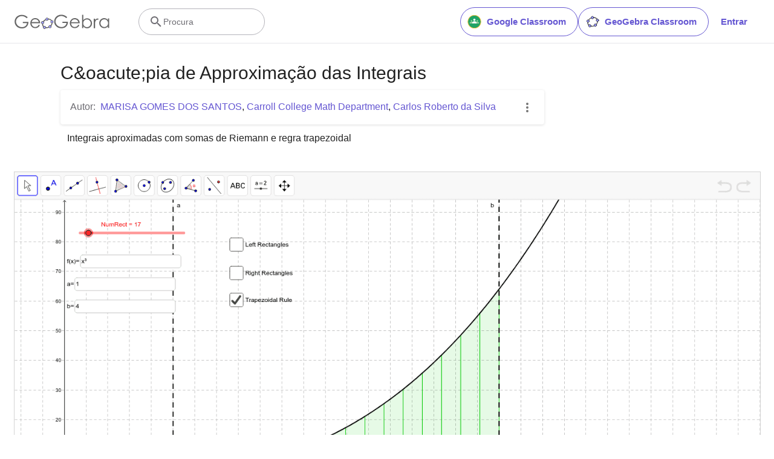

--- FILE ---
content_type: text/javascript
request_url: https://beta.geogebra.org/assets/js/i18n/m_pt-PT.41fe6c300779f7b8b3ce.js
body_size: 56281
content:
"use strict";(self.__LOADABLE_LOADED_CHUNKS__=self.__LOADABLE_LOADED_CHUNKS__||[]).push([[2963],{67933:e=>{e.exports=JSON.parse('{"400_msg":"Desculpe, parece haver um problema com este pedido.","400_title":"Bad Request","401_msg":"Desculpe, não está autorizado a aceder a esta página.Por favor, entre para continuar.","401_title":"Não autorizado","403_msg":"Desculpe,  não tem permissão para aceder esta página.","403_title":"Não autorizado","404_link_msg":"Pode encontrar os seguintes links úteis:","404_msg":"Desculpe, não conseguimos encontrar a página que está a procurar.","404_title":"Página não encontrada","410_link_msg":"Por favor, tente o seguinte:","410_msg":"Esta página foi movida.","410_no_parent_link-title":"Aprenda a Sala de Aula GeoGebra","410_no_parent_msg":"O recurso original desta classe foi retirado. Esta turma já não está a funcionar.","410_no_parent_title":"Página Removida","410_title":"Página Removida","500_headline":"Erro Interno no Servidor","500_msg":"Desculpe, parece que estamos tendo problemas com o servidor! Estamos a trabalhar duro para trazer tudo de volta ao normal o mais rápido possível!","500_title":"Erro Interno no Servidor","502_headline":"Mau Gateway","502_msg":"Parece que o nosso site está inacessível no momento. Estamos a trabalhar duro para trazer tudo de volta ao normal o mais rápido possível!","502_title":"Mau Gateway","503_headline":"Em Manutenção","503_message-time":"No momento, estamos a atualizar a nossa página para tornar a sua experiência no GeoGebra ainda melhor. Estaremos de volta em cerca de {$1}. Obrigado pela sua paciência!","503_msg":"No momento, estamos a atualizar  a nossa página para tornar sua experiência no GeoGebra ainda melhor. Obrigado pela sua paciência!","503_operation_blocked":"A operação não pode ser executada devido à manutenção da página","503_title":"Em Manutenção","about.awards":"Prémios","about.bannertext":"Colocando o líder Mundial de software de matemática dinâmica do mundo e materiais nas mãos de alunos e professores em todos os lugares.","about.body":"GeoGebra é um software de matemática dinâmica para todos os níveis de ensino que reúne geometria, álgebra, folhas de cálculo, gráficos, estatística e cálculo muma aplicação fácil de utilizar. GeoGebra é uma comunidade em rápida expansão de milhões de utilizadores localizados em praticamente todos os países. GeoGebra tornou-se líder no fornecimento de software de matemática dinâmica, apoiando a ciência, tecnologia, engenharia e matemática (STEM) educação e inovações no ensino e aprendizagem em todo o mundo.","about.body.paragraph_01":"GeoGebra é um software de matemática dinâmica para todos os níveis de ensino que reúne geometria, álgebra, planilhas, gráficos, estatística e cálculo em um único motor. Além disso, o GeoGebra oferece uma plataforma online com mais de 1 milhão de recursos de sala de aula gratuitos criados por nossa comunidade multilíngue. Esses recursos podem ser facilmente compartilhados por meio de nossa plataforma de colaboração GeoGebra Classroom, onde o progresso do aluno pode ser monitorado em tempo real.","about.body.paragraph_02":"GeoGebra é uma comunidade de milhões de utilizadores localizados em quase todos os países. Tornou-se o fornecedor líder de software de matemática dinâmica, apoiando a educação em ciência, tecnologia, engenharia e matemática (STEM) e inovações no ensino e aprendizagem em todo o mundo. O mecanismo matemático do GeoGebra alimenta centenas de sites educacionais em todo o mundo de diferentes maneiras, desde simples demonstrações até sistemas completos de avaliação on-line.","about.body.paragraph_03":"Em 2021, {$1} com centenas de milhões de alunos em suas plataformas de aprendizagrm. As aplicações do GeoGebra, recursos de sala de aula, GeoGebra Classroom e outros recursos continuarão disponíveis ao público gratuitamente. O GeoGebra continua a operar como uma unidade independente dentro do grupo BYJU’S sob a liderança dos fundadores e desenvolvedores originais do GeoGebra.","about.body.paragraph_03.linktext":"GeoGebra passou a fazer parte da família BYJU\'S","about.facts.fact_01":"Geometria, Álgebra e Folha de Cálculo estão ligados  e totalmente dinâmicos","about.facts.fact_02":"Interface fácil de usar, mas muitas características poderosas","about.facts.fact_03":"Ferramentas de autor para criar materiais de aprendizagem interativos como páginas da web","about.facts.fact_04":"Disponível em vários idiomas para milhões de ustilizadores à volta do mundo","about.facts.fact_05":"Software Open Source {$1}","about.facts.fact_05.linktext":"disponível gratuitamente para utilizadores não-comerciais","about.facts.header":"Factos Rápidos","about.header":"O que é o GeoGebra?","admin-restore.description":"Utilize este formulário para recuperar um material excluído anteriormente. Deve digitar o ID exato do material.","admin-restore.error":"Desculpe, o material {$1} não pode ser recuperado.","admin-restore.label":"Material ID","admin-restore.show":"Mostrar","admin-restore.submit":"Recuperação","admin-restore.success":"Material {$1} foi restaurado com sucesso.","admin-restore.title":"Recuperar o material","admin.control.description":"Aqui está uma lista de links para atividades administrativas ou moderativas","admin.control.title":"Painel de Controlo da Administração","admin.delete-tags.title":"Remover palavra-chave","admin.feature-resources.title":"Gerir os materiais em destaque","admin.manage-reports.title":"Gerir Relatórios","admin.mass-email-successfully-sent":"Sucesso! Email em massa enviado para o (s) grupo (s) de utilizadores","admin.predefined-tags.title":"Gerir etiquetas predefinidas","admin.single-email-successfully-sent":"Sucesso! Verifique a caixa de entrada da conta de e-mail de teste","admin.undelete-resources.title":"Recuperar o material","admin.user-management.title":"Gerir utilizadores","ajax.copied_to_clipboard":"Mensagem copiada para a área de transferência","ajax.error_copy":"Copiar mensagem de erro","ajax.network_error":"Ocorreu um erro de ligação. Por favor, tente novamente mais tarde","ajax.not_authorized_error":"Não autorizado","ajax.retry":"Tentativa","ajax.server_error":"Parece haver um problema com o servidor","anonymize-answers.anonymize":"Anónimo","anonymize-answers.show-names":"Mostrar nomes","anonymize-answers.student-number":"Estudante {$1}","app_section.classic_apps":"Aplicações Clássicas","app_section.more_apps":"Mais Aplicações","app_section.more_great_apps":"Mais Aplicações","app_section.new_math_apps":"Nova Aplicação Matemática","app_section.offline_apps":"Aplicações Offline","app_section.powerful_math_apps":"Poderosas Aplicações Matemáticas","app_section.ready_for_tests":"Pronto para Testes","applet-element.load-geogebra":"Iniciar apliqueta","apps.3d":"Gráfico 3D","apps.3d.description":"Gráficos de funções 3D, superfícies e geometria 3D com nosso Gráfico 3D gratuito","apps.ar":"Realidade Aumentada","apps.ar.description":"Coloque a matemática 3D no mundo real com a Realidade Aumentada do GeoGebra!","apps.calculator":"Calculadora Científica","apps.cas":"CAS Calculadora","apps.cas.description":"Gráficos, equações e represente dados com a nossa aplicação gráfica gratuíta","apps.classic":"GeoGebra Clássico","apps.classic-v":"GeoGebra Clássico {$1}","apps.classic5.description":"Calculadora GeoGebra com Gráficos, Geometria, 3D, Folha de Cálculo, CAS e mais!","apps.classic6.description":"Calculadora GeoGebra com Gráficos, Geometria, 3D, Folha de Cálculo, CAS e mais!","apps.exam":"Testar","apps.exam-page":"y3aufmy8","apps.geometry":"Geometria","apps.geometry.description":"Geometria interativa com retas, circunferências, polígonos, ângulos e mais!","apps.graphing":"Calculadora Gráfica","apps.graphing.description":"Calculadora Gráfica para Funções, Geometria, Cálculo e Estatística!","apps.notes":"Notes","apps.probability":"Folha de Probabilidades","apps.scientific":"Calculadora Científica","apps.spreadsheet":"Folha de Cálculo","apps.suite-calculator":"Calculadora Suite","apps.suite.description":"Gráfico de funções. Criar transformações.  Calcular derivadas e integrais.","banner.classroom_resources":"Materiais da Comunidade","banner.community-resources":"Recursos da Comunidade","banner.graphing":"Iniciar","banner.math-resources":"Recursos matemáticos","banner.suite-calculator":"Iniciar Calculadora","bbcode-tags.error":"Desculpe, ocorreu um erro ao exibir este texto","book-outline.hide":"Esconder","book-outline.title":"Esboço","book-title.empty-book-subtitle":"This Book does not contain any resources.","book-title.empty-book-title":"Empty book","book-title.table_of_contents":"Índice analítico","book.copy":"Copiar LivroGeoGebra","book.edit":"Editar Livro","card.no_title":"Nenhum título","category.class":"Tarefa","category.collection":"Coleção","category.game":"Jogo","category.practice":"Prática","category.tutorial":"Tutorial","comment.add-comment-error":"Problemas com  as publicações","comment.confirm.delete.message":"Tem certeza de que deseja excluir este comentário?Isto é irreversível!","comment.placeholder":"Adicione um comentário","comment.show-previous":"Mostrar comentários anteriores","content-pages.all-community-resources.title":"Veja todos os recursos da comunidade","content-pages.all-resources.description":"Explore the wide range of resources created by the GeoGebra Content Team to support your students\' learning needs","content-pages.all-resources.title":"All Resources","content-pages.breadcrumbs.root":"Math","content-pages.community-resources.cta":"Explore","content-pages.community-resources.description":"Explore uma extensa coleção de mais de um milhão de atividades de matemática e ciências, exercícios e lições meticulosamente elaboradas por nossa comunidade global GeoGebra. Mergulhe nas infinitas possibilidades que esperam por você.","content-pages.community-resources.image-alt":"Uma ilustração que retrata uma rede interconectada de utilizadores em todo o mundo","content-pages.community-resources.title":"Recursos da Comunidade","content-pages.footer.community-resources":"Recursos da Comunidade","content-pages.footer.contact-us":"Contact us:","content-pages.footer.download-text":"Baixe nossos aplicações aqui:","content-pages.footer.help":"Centro de Ajuda","content-pages.footer.materials":"Recursos da Comunidade","content-pages.footer.math-resources":"Recursos matemáticos","content-pages.interlinking.title":"Tópicos relacionados","content-pages.recommended-resources":"Highlighted Resources","content-pages.recommended-resources.description":"Check out some fun and interactive examples handpicked by our staff","content-pages.strand-cards.resource-count":"{$1} Resources","content-pages.strand-cards.see-all":"See All","create-button.create":"Criar","create_lesson_dialog.allow-check-answers":"Os alunos podem ver a resposta correta","create_lesson_dialog.cancel-button":"Cancelar","create_lesson_dialog.create-button":"Criar","create_lesson_dialog.empty-lesson-title":"Digite um título","create_lesson_dialog.info-create-class":"Criar uma tarefa a partir de qualquer recurso","create_lesson_dialog.info-review-work":"Reveja o seu trabalho em tempo real","create_lesson_dialog.info-share-with-students":"Partilhe-o com os seus alunos","create_lesson_dialog.name":"Nome","create_lesson_dialog.next-button":"Próximo","create_lesson_dialog.subtitle":"Crie uma tarefa e veja o trabalho dos seus alunos em tempo real","create_lesson_dialog.title":"Nova tarefa","create_lesson_dialog.title-extended":"Criar nova lição","delete-lesson-button.error":"Desculpa, algo correu mal ao tentar apagar a tarefa.","delete-lesson-button.message":"Tens a certeza que queres apagar esta tarefa?","delete-lesson-button.student-message":"Tem a certeza de que quer remover esta classe do seu perfil? As suas respostas não serão apagadas para o seu professor.","delete-lesson-button.success":"A Resposta  \'{$1}\' foi eliminada com sucesso.","delete-material-button.error":"Desculpe, algo correu mal ao tentar apagar o recurso.","delete-material-button.success":"O recurso \'{$1}\' foi eliminado com sucesso.","download.all-download-options":"Todas as opções de download","download.app-cas-description":"Resolva equações, expanda e fatore expressões, encontre derivadas e integrais","download.app-math-solver.description":"Tire uma fotografia da sua tarefa de matemática. Obtenha soluções passo a passo com explicações e pratique problemas semelhantes.","download.app-math-solver.title":"Math Solver","download.app-mathpractice-description":"Resolva problemas algébricos passo a passo enquanto obtém feedback e ajuda instantâneos","download.app-notes-description":"Aplicativo de anotações on-line gratuito com gráficos interativos, slides, imagens e vídeos","download.app-scientific-description":"Cálculos com frações, estatísticas, funções exponenciais e muito mais","download.app-suite-description":"Calculadora multifuncional para álgebra, geometria, 3D e muito mais.","download.calculator-features-2d-graphing":"Gráficos 2D","download.calculator-features-3d-graphing":"Gráficos 3D","download.calculator-features-geometric-constructions":"Construções Geométricas","download.calculator-features-numeric-calculations":"Cálculos Numéricos","download.calculator-features-probability-calculator":"Calculadora de Probabilidades","download.calculator-features-section":"Qual calculadora usar?","download.calculator-features-spreadsheet":"Folha de Cálculo","download.calculator-features-symbolic-calculations":"Cálculos Simbólicos","download.calculator-features-table-of-values":"Tabela de Valores","download.calculator-features-title":"Características","download.calculator-features-vectors-matrices":"Vetores e matrizes","download.calculators-not-sure":"Não tem a  certeza?","download.classic5-subtitle":"Você está a criar recursos avançados do GeoGebra?","download.classic5-title":"Clássico 5 para recursos avançados","download.download":"Download","download.for-android":"Obtê-lo no Google Play","download.for-chromeos":"Baixar para Chrome OS","download.for-ios":"Baixar na loja de aplicativos","download.for-linux":"Download for Linux","download.for-mac":"Baixar para macOS","download.for-windows":"descarregar para Windows","download.hero-section-description":"Explore nossas calculadoras e aplicativos gratuitos para matemática e ciências, disponíveis para todos os dispositivos e sistemas operacionais. Comece a usar nosso conjunto completo de calculadoras.","download.hero-section-title":"GeoGebra Apps","download.meta-description":"Explore nossas calculadoras e aplicativos de aprendizagem gratuitos para matemática e ciências, disponíveis para todos os dispositivos e sistemas operacionais","download.mobile_apps":"Aplicações Móveis","download.more-info-api-description":"Esta página descreve a API do GeoGebra se você precisar interagir com o GeoGebra a partir de JavaScript","download.more-info-api-link":"GeoGebra Apps API","download.more-info-api-title":"JavaScript API","download.more-info-embed-description":"Tudo o que você precisa saber sobre como incorporar aplicativos GeoGebra em seu site.","download.more-info-embed-link":"Opções de incorporação","download.more-info-embed-title":"Incorporando aplicativos GeoGebra","download.more-info-install-description":"Coleção completa de todos os nossos instaladores para Windows, macOS, Linux e muito mais.","download.more-info-install-title":"Opções de instalação","download.more_info":"Mais Informação","download.online-apps-title":"Aplicativos de aprendizagem on-line","download.page-title":"Calculadoras e aplicativos GeoGebra - Downloads gratuitos","download.start":"Início","download.start-in-browser":"Iniciar no navegador","download.subtitle":"Aplicações do GeoGebra off-line para iOS, Android, Windows, Mac, Chromebook e Linux","download.tests-button":"Saiba mais sobre o modo de exame","download.tests-description":"Está a procurar um aplicativo que atenda às regulamentações de exames da sua região? Fornecemos vários modos de exame que oferecem recursos benéficos para professores e alunos durante exames em papel, garantindo ao mesmo tempo acesso restrito à Internet e outros softwares.","download.tests-title":"GeoGebra em testes","download.title":"Descarregar GeoGebra Aplicações","download.win11_statement":"O GeoGebra (versões de aplicações incluídas) é totalmente suportado no Windows 11.","enter-lesson-name.sign-in":"Entre na sua conta","enter-lesson-name.welcome.title":"Seja Bem-vindo {$1} {$2}","enter-lesson.back-to-sign-in-options":"Voltar para opções de login","enter-lesson.class-content":"Conteúdo da Tarefa","enter-lesson.class-title":"Título da Tarefa","enter-lesson.classroom-activities":"Encontrar Tarefas de sala de aula","enter-lesson.classroom-more":"Mais acerca de Classroom","enter-lesson.classroom-tutorial":"Saiba mais sobre a Classroom  GeoGebra","enter-lesson.classroom-tutorial-short":"Saiba mais","enter-lesson.code":"Introduza o seu código da tarefa","enter-lesson.code.placeholder":"Código da Tarefa","enter-lesson.continue":"Continuar sem fazer login","enter-lesson.error_enter_code":"Digite um código","enter-lesson.error_enter_name":"Por favor, introduza o seu nome","enter-lesson.error_not_found":"Não consegui encontrar uma lição com este código.","enter-lesson.error_something_went_wrong":"Alguma coisa correu mal ao tentar entrar na aula.","enter-lesson.google.page-title":"{$1} - GeoGebra Classroom","enter-lesson.info_anonymous":"Não pode continuar o seu trabalho depois de deixar a turma.","enter-lesson.info_sign_in":"Junte-se à sua conta GeoGebra e continue o seu trabalho a qualquer momento.","enter-lesson.join":"Conversas ao vivo com ferramentas matemáticas interativas","enter-lesson.join.subtitle":"Insira o código da sua tarefa e participe do GeoGebra Classroom para experimentar conversas ao vivo com ferramentas matemáticas interativas","enter-lesson.name":"Nome","enter-lesson.name.label":"Digite seu nome","enter-lesson.next":"Juntar","enter-lesson.not_name":"Não é {$1}? Sair","enter-lesson.or":"ou","enter-lesson.page-title":"Classroom  GeoGebra - Conversas ao vivo com Ferramentas Matemáticas Interativas","enter-lesson.start":"Início","enter-lesson.subtitle-1":"Participe na tarefa {$1}","enter-lesson.subtitle-2":"Faça login em sua conta para guardar e continuar seu trabalho a qualquer momento.","enter-lesson.welcome":"Bem-vindo ao {$1}","enter-lesson.welcome.title":"Bem-vindo!","error.google-classroom.courses.readonly":"Veja suas aulas do Google Classroom","error.google-classroom.coursework.me":"Veja, crie e edite itens de curso, incluindo tarefas, perguntas e notas","error.google-classroom.coursework.students":"Gira os trabalhos do curso e as notas dos alunos nas turmas do Google Classroom que leciona e visualize os trabalhos do curso e as notas das turmas que administra","error.google-classroom.description":"Para usar alguns recursos do GeoGebra, precisa conceder ao GeoGebra algum acesso adicional à sua Conta do Google","error.google-classroom.rosters.readonly":"Veja suas listas de turmas do Google Classroom","error.google-classroom.title":"O GeoGebra não tem acesso à sua Conta Google","error.headline":"Oops!","error.mass-mail-invalid-language-code":"Sending mass email failed due to invalid language code/locale.","error.subtitle":"Try going back to Homepage or Contact us for more information.","error.unexpected":"Ocorreu um erro inesperado.","error_code":"Código do Erro: {$1}","error_contact":"Se precisar de ajuda, por favor, vá para","error_dialog.reload_page":"Atualizar página","error_dialog.stay":"Fique","exploration":"Exploração","favorites.no_materials":"Nenhum material favorito aqui ainda","filter.filter_by":"Fltrar Por","filter.type_any":"Qualquer tipo de material","filter.type_book":"Livros","filter.type_ggb":"Documentos","filter.type_lesson":"Tarefas","filter.type_ws":"Documentos","filterable-multi-select-list.no-matching-results":"Nenhum resultado correspondente","folder-create-modal.cancel":"Cancelar","folder-create-modal.create":"Criar","folder-create-modal.err_invalid_title":"Desculpe, o nome da pasta é inválido.","folder-create-modal.name":"Nome","folder-create-modal.title":"Nova Pasta","folder-create-modal.untitled":"Sem nome","folder-delete-dialog.error":"Desculpe, algo deu errado ao tentar eliminar a pasta.","folder-delete-dialog.not-empty.text":"A pasta não pode ser eliminhada porque não está vazia.","folder-delete-dialog.not-empty.title":"A pasta não pode ser eliminada","folder-delete-dialog.success":"{$1} foi eliminado.","folder-delete-dialog.text":"Tem certeza de que deseja excluir esta pasta?","folder-delete-dialog.title":"Apagar","folder-rename-form.cancel":"Cancelar","folder-rename-form.submit":"OK","folder-rename-form.success":"A pasta foi renomeada para \\"{$1}\\".","folder-rename-form.title":"Renomear","folder.error":"Sorry, something went wrong while trying to fetch the folder.","footer-nav.next":"Seguinte","footer-nav.previous":"Anterior","footer.about":"Sobre","footer.apps":"Aplicações","footer.classroom":"GeoGebra Classroom","footer.learn-geogebra":"Aprender GeoGebra","footer.learn-geogebra-page":"jkprzjyb","frontpage.main_title":"Descubra Matemática com GeoGebra","frontpage.subtitle":"Obtenha nossas ferramentas matemáticas online gratuitas para gráficos, geometria, 3D e muito mais!","frontpage.title":"GeoGebra | Aplicações Clássicas  de Matemática - utilizados por mais de 100 milhões de alunos e professores em todo o mundo","general-dialog.cancel":"Cancelar","general-dialog.dismiss":"Dispensar","general-dialog.gotit":"Consegui!","general-dialog.ok":"OK","general.apps_api":"Aplicações API","general.apps_embedding":"Incorporação de Aplicações","general.cancel":"Cancelar","general.close":"Fechar","general.copy":"Copiar","general.delete":"Apagar","general.done":"Feito","general.drag_message":"Arraste e solte fotos ou links aqui","general.edit":"Editar","general.edit_profile":"Editar Perfil","general.folder":"Pasta","general.ggb.tutorials":"Tutoriais GeoGebra","general.help":"Ajuda","general.more.downloads":"Mais downloads","general.move_to":"Mover para","general.or":"ou","general.partners":"Parceiros","general.post":"Post","general.rename":"Renomear","general.save":"Gravar","general.settings":"Configurações","general.team":"Equipa","general.visibility_O":"Público","general.visibility_P":"Privado","general.visibility_S":"Partilhado","general.visibility_U":"Visibilidade desconhecida","generic_error.more_information":"Mais detalhes","generic_error.stacktrace":"Rastreio de erros","geogebra.start":"Iniciar Geogebra","geogebra.upload":"Carregar...","ggb-element.press_enter_to_load":"Pressione Enter para iniciar a atividade","google-api.sign-in.error":"O login do Google deu o seguinte erro:{$1}","google-classroom-form.go-to-classroom":"Ir para Google Classroom","google-classroom-form.success":"Criado com sucesso","grades.5-6.chip-text":"Schulstufe 5-6","grades.5-6.chip-text-mobile":"Stufe 5-6","grades.5-6.h1":"Sekundarstufe 1: 5.-6. Schulstufe","grades.5-6.short-title":"Sekundarstufe 1","grades.7-8.chip-text":"Schulstufe 7-8","grades.7-8.chip-text-mobile":"Stufe 7-8","grades.7-8.h1":"Sekundarstufe 1: 7.-8. Schulstufe","grades.7-8.short-title":"Sekundarstufe 1","grades.grades.description":"Find free, ready-to-use math resources for grades 4-8 to enhance student exploration and practice!","grades.grades.h1":"Grades","grades.grades.img-alt-text":"no image yet","grades.grades.meta-description":"Explore our collection of over {$1} free ready-to-use resources to exploration and practice math by grade level. Easily share and access the resources from one convenient location. Enhance your teaching and make learning more effective with our ready-to-use resources!","grades.grades.title":"Math Resources for Grade 4-8 - GeoGebra","grades.high-school.chip-text":"GRADES 9-12","grades.high-school.chip-text-mobile":"GR. 9-12","grades.high-school.h1":"High School (Grades 9-12)","grades.high-school.short-title":"High School","grades.middle-school.chip-text":"GRADES 6-8","grades.middle-school.chip-text-mobile":"GR. 6-8","grades.middle-school.description":"Discover free and interactive middle school math resources for Grades 6-8 with GeoGebra. Enhance your students\' learning experience with ready-to-use materials.","grades.middle-school.h1":"Middle School (Grades 6-8)","grades.middle-school.img-alt-text":"Visual representation of middle school grades 6, 7 and 8.","grades.middle-school.meta-description":"Empower your middle school students with GeoGebra\'s collection of over {$1} free and ready-to-use math resources for grades 6-8. Explore and practice math concepts with interactive and engaging materials. Improve math proficiency and increase student engagement with GeoGebra\'s resources!","grades.middle-school.short-title":"Middle School","grades.middle-school.title":"Learn Middle School Math - GeoGebra","grades.upper-elementary.chip-text":"GRADES 4-5","grades.upper-elementary.chip-text-mobile":"GR. 4-5","grades.upper-elementary.description":"Discover free and interactive upper elementary math resources for Grades 4-5 with GeoGebra. Enhance your students\' learning experience with ready-to-use materials.","grades.upper-elementary.h1":"Upper Elementary (Grades 4-5)","grades.upper-elementary.img-alt-text":"Visual representation of upper elementary school grades 4 and 5.","grades.upper-elementary.meta-description":"Empower your upper elementary students with GeoGebra\'s collection of over {$1} free and ready-to-use math resources for grades 4-5. Explore and practice math concepts with interactive and engaging materials. Improve math proficiency and increase student engagement with GeoGebra\'s resources!","grades.upper-elementary.short-title":"Upper Elementary","grades.upper-elementary.title":"Learn Upper Elementary Math - GeoGebra","group-list-dialog.no-groups":"Não tem grupos para escolher. Por favor, crie um novo.","group-list-dialog.title":"Escolher Grupo","group.members":"{$1} Membro(s)","groupcard.confirm.delete.message":"Tem certeza de que deseja excluir o grupo?: {$1}?","groupcard.confirm.leave.message":"Tem a certeza de que deseja sair do grupo: {$1}?","groupcard.delete.error.message":"Desculpe, o grupo não pode ser excluído.","groupcard.deleted.message":"Grupo: {$1} foi apagado!","groupcard.leave":"Sair","groupcard.leave.error.message":"Desculpe, a saída do grupo falhou.","groupcard.leftthegroup.message":"Você saiu do grupo: {$1}.","groupcard.no_rights":"Parece não ter direitos para esse grupo","header.SignInError":"O início da sessão falhou - Por favor, tente novamente","header.button.join-classroom.title":"Participe na Tarefa","header.calculators.3d-calculator.description":"Representar gráficos de funções e realizar cálculos em 3D","header.calculators.apps.link":"Comece com os Apps GeoGebra","header.calculators.calculator-suite.description":"Explorando funções, resolvendo equações, construindo formas geométricas","header.calculators.geometry.description":"Explorando conceitos e construções geométricas em um ambiente dinâmico","header.calculators.graphing-calculator.description":"Visualizando equações e funções com gráficos interativos","header.calculators.notes.description":"Explorando o pacote de aplicações, incluindo ferramentas gratuitas para geometria, Folha de Cálculo e CAS","header.calculators.scientific-calculator.description":"Realização de cálculos com frações, estatísticas e funções exponenciais","header.dropdown.calculators.title":"Calculadoras","header.image_change":"Mudar","header.label.go-to-profile":"Vá para o seu perfil","header.label.search":"Procura","header.label.search-resources":"Procure recursos","header.resources.algebra.description":"Usando símbolos para resolver equações e expressar padrões","header.resources.arithmetic.description":"Praticar operações fundamentais como adição, subtração e divisão","header.resources.calculus.description":"Investigando sequências e séries, resolva equações diferenciais","header.resources.functions.description":"Relacionamentos mapeando entradas para resultados específicos em matemática","header.resources.geometry.description":"Estudando formas, tamanhos e relações espaciais em matemática","header.resources.measurement.description":"Quantificando e comparando atributos como comprimento, peso e volume","header.resources.number-sense.description":"Compreender os números, suas relações e raciocínio numérico","header.resources.operations.description":"Realizando operações matemáticas como adição, subtração, divisão","header.resources.probability-statistics.description":"Analisando a incerteza e a probabilidade de eventos e resultados","header.resources.resources.link":"Comece com nossos Recursos","header.resources.trigonometry.description":"Estudando ângulos, triângulos e funções e proporções trigonométricas","header.search_placeholder":"Pesquisar materiais de sala de aula","header.signin":"Entrar","header.signout":"Sair","iframe.open_in_new_tab":"Abrir link em nova aba","iframe.page_not_loaded":"A página não pode ser carregada. Tente abri-lo diretamente usando o botão abaixo","iframe.taking_long":"Desculpe, isso está a demorar mais que o normal…","image-chooser.not_supported_format":"Formato de ficheiro não suportado","image.chooser.minimum.resolution":"Mínima resolução: {$1} × {$2} pixels²","image.chooser.too.small":"A área selecionada é muito pequena!","image.save.error":"Ocorreu um erro ao tentar gravar a imagem. Por favor, tente novamente.","interlinking.discoverTopics":"Descobrir Tópicos","interlinking.relatedTopics":"Tópicos relacionados","interlinking.title.discover":"Descubra Materiais","interlinking.title.new":"Novos Materiais","join-classroom.title":"Ingressar Classroom","keycloak.update-password-link-label":"mude","keycloak.update-password-message":"Desculpe, sua senha precisa ser atualizada. Por favor $1 antes de entrar","landing-page.benefits.calculators-description":"Explore nossas aplicações fáceis de usar que podem ser usadas para promover a aprendizagem baseada na descoberta centrada no aluno. Execute cálculos para qualquer nível de matemática, incluindo 3D","landing-page.benefits.calculators-title":"Explore matemática com calculadoras gratuitas","landing-page.benefits.classroom-description":"Nossa plataforma de aprendizagem em sala de aula permite que os professores visualizem o progresso dos alunos em tempo real e forneçam feedback individual para uma experiência de aprendizagem personalizada. Ajuda os professores a incentivar a participação ativa e a discussão.","landing-page.benefits.classroom-title":"Envolva todos os alunos","landing-page.benefits.community-resources-description":"Descubra uma extensa coleção de mais de 1 milhão de recursos interativos gratuitos para matemática e ciências, elaborados por professores apaixonados de todo o mundo.","landing-page.benefits.math-practice-button-label":"Explore Matemática Prática","landing-page.benefits.math-practice-description":"Nossa ferramenta Matemática Prática oferece novas maneiras para os alunos acessarem a transformação algébrica de uma forma compreensível. Deixe seus alunos desenvolverem as suas aprendizagens  e facilidade na resolução de problemas algébricos, como simplificar expressões algébricas ou resolver equações lineares, enquanto recebe dicas e feedback instantâneos.","landing-page.benefits.math-practice-title":"Resolva problemas passo a passo","landing-page.benefits.resources-description":"Experimente nossas atividades de exploração para descobrir conceitos matemáticos importantes e, em seguida, use nossas atividades práticas para dominar essas habilidades.","landing-page.benefits.resources-title":"Torne a matemática interativa","landing-page.benefits.subtitle":"Professores & Alunos","landing-page.curated-from-grade-4-to-8":"Responsável do GeoGebra para as séries 4 a 12","landing-page.explore-classroom-cta":"Explore Classroom","landing-page.geogebra-tools.subtitle":"Ferramentas e recursos do GeoGebra","landing-page.get-started.cta":"Crie uma Conta","landing-page.get-started.paragraph":"Crie uma conta gratuita para que possa guardar o seu progresso a qualquer momento e aceder a milhares de recursos de matemática para personalizar e partilhar com outras pessoas","landing-page.get-started.title":"Comece a usar o GeoGebra hoje","landing-page.hero-image-alt":"Ilustração onde alunos e professores interagem com um aplicação GeoGebra Mat","landing-page.main-geogebra.description":"GeoGebra é mais do que um conjunto de ferramentas gratuitas para fazer matemática. É uma plataforma para conectar professores e alunos entusiasmados e oferecer-lhes uma nova maneira de explorar e aprender matemática.","landing-page.main-geogebra.title":"Ensine e aprenda matemática de uma maneira mais inteligente","landing-page.our-features.classroom-collab-alt":"ícone mostrando um professor e 2 alunos com um balão de fala (para mostrar que eles estão a discutir)","landing-page.our-features.classroom-collab-description":"Aulas interativas de matemática com materiais GeoGebra disponíveis. Integração com vários LMSs suportados.","landing-page.our-features.classroom-collab-title":"Colaboração Classroom","landing-page.our-features.community-resources-description":"Coleção de atividades, exercícios, aulas e jogos gratuitos que abrangem diversos tópicos de matemática e ciências, criados pela Comunidade.","landing-page.our-features.explore-all-button":"Explorar tudo","landing-page.our-features.ggb-exam-mode-alt":"Círculo dividido em quatro peças do quebra-cabeça, duas estão em branco e as outras são a letra X e um ponto de interrogação","landing-page.our-features.header":"O que nós oferecemos","landing-page.our-features.math-calculators-alt":"ícone mostrando menos, mais, vezes (e divisão oculta) numa malha com um igual flutuando sobre","landing-page.our-features.math-calculators-description":"Ferramentas gratuitas para uma experiência interativa de aprendizagem e exame. Disponível em todas as plataformas.","landing-page.our-features.math-calculators-title":"Calculadoras Matemáticas & Aplicações","landing-page.our-features.math-practice-description":"Obtenha suporte em exercícios matemáticos passo a passo, explore diferentes caminhos de solução e ganhe confiança na resolução de problemas algébricos.","landing-page.our-features.math-practice-link":"Experimentar","landing-page.our-features.math-practice-title":"Matemática Prática","landing-page.our-features.math-resources-alt-text":"ícone mostra um tablet com um triângulo, mais um círculo flutuando na frente","landing-page.our-features.math-resources-description":"Nossa mais nova coleção de recursos matemáticos do GeoGebra foi meticulosamente elaborada por nossa equipa de especialistas do 4º ao 8º ano.","landing-page.our-features.math-solver-description":"Tire uma fotografia da sua tarefa de matemática. Obtenha soluções passo a passo com explicações e pratique problemas semelhantes.","landing-page.our-features.math-solver-title":"Math Solver","landing-page.our-mission.cta":"Informações","landing-page.our-mission.description":"Nossa missão é fornecer as melhores ferramentas para que os professores capacitem seus alunos a liberar seu maior potencial. Vamos além de ser apenas uma coleção de ferramentas. Esforçando-nos para conectar indivíduos apaixonados do mundo da educação, oferecemos uma nova abordagem para ensinar, explorar e aprender matemática.","landing-page.our-mission.photo-alt":"Fotografia da equipa GeoGebra","landing-page.our-mission.title":"Nossa missão","landing-page.recommended-math-resources":"Recursos matemáticos recomendados:","landing-page.testimonials.image-alt":"Fotografia do perfil","landing-page.testimonials.title":"Aprovado por milhões de professores e estudantes em todo o mundo","language-switcher.choose":"Idioma","language-switcher.description":"Por favor, selecione o seu idioma preferido na lista abaixo:","language-switcher.title":"Selecione o idioma","lesson-banner.join":"Junte-se à tarefa em {$1} com o código","lesson-banner.join-code":"ou introduzindo o código em {$1}.","lesson-banner.join-link":"Junte-se à tarefa em {$1}","lesson-context-menu.students_view":"Abrir visão do estudante","lesson-context-menu.students_view_geogebra":"Abrir vista do aluno no GeoGebra","lesson-context-menu.tutorial":"Tutorial","lesson-context-menu.view_original":"Ver original","lesson-header.lessons":"Tarefas","lesson-routes.class-overview":"Visão geral das Tarefas","lesson-share-button-tooltip.description":"Atribua às suas tarefas no Google, crie uma tarefa GeoGebra e muito mais.","lesson-share-button-tooltip.headline":"Atribuição fácil","lesson-student-header.no-saving":"Isto é apenas uma previsão e não será gravado.","lesson-student-header.no-saving-google-classroom":"Esta atribuição foi entregue para que nenhuma outra mudança seja gravada","lesson-student-header.saved":"Todas as alterações gravadas","lesson-student-header.saved_tooltip":"Cada alteração feita é automaticamente guardada","lesson-student-header.saving":"A gravar…","lesson.download.error":"An error occurred while trying to download your work. Please try again","lessons.check-out":"Veja os nossos recursos","lessons.create":"Crie uma aula com nosso novo quadro branco colaborativo","lessons.create-lesson":"Criar Tarefa","lessons.explore-whiteboard":"Explore whiteboard  app","lessons.join":"Participar na Tarefa!","lessons.looking-for-activites":"Está à procura de  atividades de sala de aula prontas?","lessons.never-used":"Nunca usou o GeoGebra Notes antes?","lessons.students":"Estudantes","lessons.teachers":"Professores","license.header":"You are free to copy, distribute and transmit GeoGebra for non-commercial purposes","loadMore.button":"Carregue mais","login-dialog.account-signin":"Faça login com a conta GeoGebra","login-dialog.create_account":"Criar Conta","login-dialog.existing_account":"Com conta existente de","login-dialog.external-not-found.error":"You are not a registered user. Please {$1}.","login-dialog.external-not-found.link":"create a GeoGebra account","login-dialog.external-not-found.message":"Este utilizador não está vinculado a nenhuma conta do GeoGebra. Gostaria de criar uma nova conta agora?","login-dialog.external-others":"Outros","login-dialog.external-signin":"Faça login com {$1}","login-dialog.external.error":"Houve um erro processando o sinal externo: {$1}","login-dialog.forgot_password":"Esqueceu a senha?","login-dialog.geogebra_account":"Com conta GeoGebra","login-dialog.google.error":"Ocorreu um erro ao tentar fazer login no Google: {$1}","login-dialog.microsoft.error":"Ocorreu um erro ao tentar entrar com a Microsoft: {$1}","login-dialog.more":"Mais","login-dialog.new-account":"Novo no GeoGebra?","login-dialog.password":"Senha","login-dialog.signin":"Entrar","login-dialog.signin-with":"Entrar com","login-dialog.too_many_times":"Desculpe, tentou muitas vezes! Por favor aguarde 60 segundos","login-dialog.user_banned":"Lamentamos, este utilizador foi banido pelo nosso sistema de verificação automática. Aceda a https://reddit.com/r/geogebra e partilhe o seu nome de utilizador para solicitar o cancelamento.","login-dialog.username":"Nome de Utilizador","login-dialog.username_password_required":"Por favor, forneça o nome de utilizador e senha","login-dialog.wrong_username_password":"Desculpe, nome de utilizador ou senha parecem estar incorretos","maintenance-banner.message-active":"Desculpe, a nossa página está em manutenção e está restrito a algumas funcionalidades básicas. Estaremos totalmente operacionais em breve. Obrigado pela sua paciência.","maintenance-banner.message-active-time":"Desculpe, a nossa página está em manutenção e está restrito a algumas funcionalidades básicas. Estaremos totalmente operacionais em aproximadamente {$1}. Obrigado pela sua paciência.","maintenance-banner.message-announcement":"Por favor, note que em {$1} haverá alguma manutenção programada. Nós usaremos esse tempo para adicionar mais funcionalidades ao nosso site. Obrigado pela sua paciência.","maintenance-banner.message-announcement-duration":"Por favor, note que em {$1} haverá manutenção programada por cerca de {$2} horas. Nós usaremos esse tempo para adicionar mais funcionalidades à nossa página. Obrigado pela sua paciência","material-context-menu.edit_or_copy":"Este atividade foi criado por \'{$1}\'. Quer modificar o original ou criar a sua própria cópia em vez disso?","material-context-menu.in_other_books":"Esta atividade também faz parte de um ou mais outros Livros. As modificações serão visíveis em todos esses livros. Quer modificar a atividade original ou criar a sua própria cópia deste Livro em vez disso?","material.authors":"Autor:","material.category":"Categoria:","material.confirm.delete.message":"Tem certeza de que deseja apagar este material?","material.explore-more.more-from-all-substrands":"More from These Topics","material.explore-more.more-from-substrand":"More from {$1}","material.explore-more.next":"Next Resources","material.explore-more.prerequisites":"Prerequisite Resources","material.explore-more.related":"Related Resources","material.explore-more.title":"Explore more","material.main_topics":"Main Topics","material.skills":"Skill:","material.topics":"Topico(s):","material.type_book":"Livro","material.type_csv":"CSV (Comma-separated values)","material.type_ggb":"Atividade","material.type_ggt":"Ferramenta","material.type_lesson":"Tarefa","material.type_link":"Ligação","material.type_sound":"Som","material.type_ws":"Atividade","material_header.create_lesson":"Criar Tarefa","materialcard.addtobook":"Adicionar para Livro","materialcard.assign":"Atribuir","materialcard.by-geogebra":"Por GeoGebra","materialcard.contextmenu":"Menu Opções","materialcard.create_lesson":"Criar Tarefa","materialcard.details":"Detalhes","materialcard.edit_details":"Editar Detalhes","materialcard.error.favorite":"O recurso não pode ser adicionado aos seus favoritos.","materialcard.error.unfavorite":"O recurso não pode ser removido de seus favoritos.","materialcard.favorite":"Adicionar aos Favoritos","materialcard.message.favorited":"O material \'{$1}\' foi adicionado aos seus favoritos.","materialcard.message.unfavorited":"O material \'{$1}\' foi removido dos seus favoritos.","materialcard.more-info":"More information:","materialcard.move_to":"Mover para","materialcard.no_rights":"Desculpe, você não tem autorização para aceder este recurso","materialcard.openinwebapp":"Abrir com uma App Geogebra","materialcard.publish":"Publicar","materialcard.share":"Partilhar","materialcard.share-geogebra-classroom":"GeoGebra Lesson","materialcard.share-google-classroom":"Google Classroom","materialcard.share-with-students":"Share it with your students:","materialcard.spanish-translation-available":"Spanish translation available","materialcard.student-link":"Student Link","materialcard.student-preview":"Visualização do Aluno","materialcard.translate":"Translate","materialcard.unfavorite":"Remover dos favoritos","materials.favorites":"Favoritos","materials.featured":"Explore","materials.yours":"Seus Materais","meta-data.categories":"Categorias","meta-data.description":"Descrição","meta-data.no_topics":"Sem tópicos","meta-data.select_categories":"Selecionar categorias","meta-data.topics":"Tópicos","metadata.verified-resource":"Verified resource","metadata.verified-resource-description":"This resource was reviewed for quality by the GeoGebra Team.","more.sort_by":"Ordenar por","more.sort_by_created":"Criado","more.sort_by_modified":"Modificado","more.sort_by_relevance":"Mágico","more.sort_by_title":"Título","move-dialog.cancel":"Cancelar","move-dialog.error":"Algo deu errado ao tentar mover o recurso.","move-dialog.folder-error":"Desculpe, algo deu errado ao tentar mover a pasta.","move-dialog.move":"Mover","move-dialog.success":"{$1} foi movido de {$2} para {$3}.","move-dialog.title":"Selecionar destino","multiple-choice-overview.student-answers":"Resposta do estudante","multiple-choice.check":"Verifique a minha resposta ({$1})","multiple-choice.correct":"Muito bem! A sua resposta está correta.","multiple-choice.final-check":"Verificação final *","multiple-choice.hide-correct-answers":"Esconder respostas certas","multiple-choice.incorrect":"Oops! A sua resposta está errada.","multiple-choice.label-correct":"Correto","multiple-choice.label-incorrect":"Errado","multiple-choice.partial":"Quase! A sua resposta está parcialmente correta..","multiple-choice.retry":"Tentar novamente","multiple-choice.show-correct-answers":"Mostrar respostas certas","multiple-choice.solution":"* Solução será mostrada","multiple-choice.title":"Pergunta de múltipla escolha {$1}","no-result.favorites-explore-button":"Explorar Materiais","no-result.favorites-subtitle":"{$1} ainda não possui nenhum material favorito","no-result.favorites-subtitle-own":"Seus recursos favoritos da sala de aula aparecerão aqui","no-result.favorites-title":"Ainda não há favoritos","no-result.groups-join-create-button":"Participar ou criar grupos","no-result.groups-subtitle":"{$1} ainda não possui grupos","no-result.groups-subtitle-own":"Os seus grupos aparecerão aqui","no-result.groups-title":"Ainda não existem grupos","no-result.lesson-overview-no-students-subtitle":"Partilhe o código da lição ou QR para começar!","no-result.lesson-overview-no-students-title":"Aguarda-se a adesão dos alunos..","no-result.lesson-overview-students-subtitle":"Os seus alunos vão aparecer aqui depois de terem entrado na turma","no-result.lesson-overview-students-title":"Ainda não há alunos","no-result.people-subtitle":"{$1} ainda não tem nenhum seguidor","no-result.people-subtitle-followers":"Seus seguidores aparecerão aqui","no-result.people-subtitle-following":"As pessoas que segue aparecerão aqui","no-result.people-subtitle-own":"Seus seguidores e as pessoas que você segue aparecerão aqui","no-result.people-title":"Ainda não há utilizadores","no-result.posts-subtitle":"{$1} ainda não tem publicações","no-result.posts-subtitle-own":"Crie sua primeira publicação e partilhe recursos com a comunidade GeoGebra","no-result.posts-title":"Ainda não há publicações","no-result.resource-subtitle":"{$1} ainda não tem recursos","no-result.resource-subtitle-bad-filter":"Escolha outra opção de filtro.","no-result.resource-subtitle-own":"Adicione atividades, livros ou pastas usando o botão \\"Criar\\"","no-result.resource-title":"Sem recursos ainda","no-result.resource-title-no-activities":"Nenhuma atividade encontrada","no-result.resource-title-no-books":"Nenhum livro encontrado","no-result.resource-title-no-lessons":"Nenhuma aula encontrada","no-result.task-overview-results-subtitle":"Depois de os alunos terem iniciado a tarefa, os seus resultados aparecerão aqui","no-result.task-overview-results-title":"Sem resultados dos alunos","not-found.description":"Desculpe, não conseguimos encontrar o que estava procurar","not-found.title":"Desculpe, não tem nada aqui","notification.follow.text":"Está a seguir agora","notification.groupinvite.text":"Convidou você para o grupo:{$1}.","notification.grouppost.text":"Criei uma nova publicação no grupo: {$1}","notification.likepost.text":"Gostei da sua publicação: {$1}","notification.likepost.text.untitled":"Gostei da sua publicação","notification.materialpost.text":"Publicou um novo recurso.","notification.newcoteacher.text":"Foi acrescentado como professor à turma: {$1}","notification.postcomment.text":"Comentou em: {$1}","notification.postcomment.text.untitled":"Comentou numa publicação","notification.userpost.text":"Criada uma nova publicação: {$1}","notification.userpost.text.untitled":"Criou um nova publicação","notifications.list.empty_message":"Todos apanhados!","notifications.markallasread":"Marcar tudo como lido","notifications.markallasread.error":"As notificações não puderam ser marcadas como lidas","open-question-overview.sample-answer":"Amostra de resposta","open-question.input-placeholder":"Entrada de Texto","open-question.title":"Pergunta aberta {$1}","parent.topics":"Tópico(s) :","pause-lesson.banner-info":"Fizeram uma pausa na aula. Use RESUMIR para permitir que os seus alunos continuem a trabalhar!","pause-lesson.pause":"Pausa","pause-lesson.resume":"Continuar","people.error_already_following":"Já está seguir este utilizador","people.error_not_following":"Você não está a seguir este utilizador","people.follow_this_user":"Seguidor {$1}","people.follow_user":"Seguir","people.followers":"Seguidores","people.following":"A seguir","people.following_user":"A seguir","people.msg_banned":"Utilizador {$1} foi banido","people.msg_following_now":"Está agora a seguir {$1}","people.msg_not_following_anymore":"Você não está mais a seguir {$1}.","people.msg_unbanned":"O utilizador {$1} não foi mais banido","people.recommended":"Encontrar pessoas","people.recommended.description":"Siga os autores de nossa comunidade GeoGebra para estar atualizado com rmateriais fantásticos em seu feed de notícias.","people.recommended.title":"Autores de Materiais da Classroom","people.unfollow":"Não seguir","people.unfollow_this_user":"Deixar de seguir {$1}","people_more.sort_by_follow_date":"Seguir data","people_more.sort_by_name":"Nome","post-card.show_less":"Mostrar menos","post-card.show_more":"Mostrar mais","post-dialog.invalid_url":"Desculpe, este link é inválido","post-dialog.post":"Publicar","post-dialog.remove_attachment":"Remova o anexo","post.comment-image":"Comentário Imagem","post.comments":"Comentários","post.confirm.delete.message":"Tem certeza de que deseja apagar esta publicação?","post.delete.error":"A publicação não pode ser excluída","post.empty_post":"Por favor, forneça algum conteúdo","post.image":"Publicar Imagem","post.invalid_attachment":"Desculpe, este tipo de anexo não é suportado","post.invalid_filesize":"Este ficherio é muito grande, atualmente só permitimos um tamanho máximo de 8MB.","post.like":"Like","post.new_material":"{$1} publicou um novo recurso:","post.not_found":"Desculpe, não conseguimos encontrar esta publicação","post.placeholder":"Clique para compartilhar materiais ou criar exercícios ...","post.public":"Público","post.share":"Partilhar","privacy.consent-preferences":"Preferências de consentimento","profile-banner.account-settings":"Account Settings","profile.ban":"Utilizador banido","profile.change.avatar":"Alterar imagem do perfil","profile.change.avatar.title":"Escolha sua foto de perfil","profile.change.banner":"Alterar banner","profile.change.banner.title":"Escolha sua imagem de banner","profile.folders":"Pastas","profile.groups":"Grupos","profile.materials":"Materiais","profile.no_groups":"Que pena! Ainda não há grupos aqui que possamos mostrar.","profile.no_materials":"Que pena! Ainda não há materiais aqui que possamos mostrar.","profile.no_people":"Que pena. Ainda não há pessoas aqui que possamos mostrar a você.","profile.people":"Pessoas","profile.timeline":"Timeline","profile.timeline.empty":"Que pena! Ainda não há publicações aqui que possamos mostrar para você.","profile.unban":"Utillizador Unban","profile.user_is_banned":"Banido","publish-dialog.add_details":"Adicionar detalhes","publish-dialog.edit_details":"Editar Detalhes","publish-dialog.language":"Idioma","publish-dialog.other":"Outro","publish-dialog.parent_not_public":"O recurso não pode ser publicado porque o recurso original do qual foi copiado não é público.","publish-dialog.publish":"Publicar","publish-dialog.title":"Detalhes","publish-dialog.title_parent_not_public":"Recurso original não é público","publish-form.resource-description-too-long":"Desculpe, a descrição do recurso é muito longa.","publish-form.resource-publish-failed":"Desculpe, a publicação do recurso falhou.","question-element.check_answer":"Verifique a sua resposta","question-element.check_correct_answer":"A resposta está correta!","question-element.check_incorrect_answer":"A resposta não está correta!","question-element.correct_answer":"Resposta correta","question-element.tick_answer_here":"Assinale sua resposta aqui","question-element.try_again":"Tente novamente","question-element.type_answer_here":"Escreva aqui a sua resposta ...","quiz-applet.loading":"A carregar…","quiz-button.check-answer":"Verificar resposta","quiz-button.hint":"Mostrar dica","quiz-button.next-question":"Continuar","quiz-button.retake":"Retake quiz","quiz-button.show-solution":"Mostrar resposta","quiz-button.try-again":"Tentar novamente","quiz-header.confirm-leave":"Tem certeza de que deseja interromper o questionário? Seu progresso será perdido.","quiz-header.continue":"Continuar o questionário","quiz-header.stop":"Pare o questionário","quiz.feedback-text.0":"Continue!","quiz.feedback-text.1":"Bom trabalho!","quiz.feedback-text.2":"É uma estrela!","quiz.feedback-text.duration":"Demorou {$1} min {$2}s.","quiz.feedback-text.result":"{$1} de {$2} perguntas respondidas corretamente.","quiz.summary":"Resumo do teste","quiz.task":"Tarefa {$1}","quiz.task-attempt-count-plural":"{$1} tentativas","quiz.task-attempt-count-singular":"{$1} tentativa","quiz.task-correct":"Correto","quiz.task-incorrect":"Errado","quiz.task-overview-description":"Reveja as tarefas para ver o que fez bem e onde deve melhorar.","quiz.task-overview-title":"Task overview","recommended-resource-card.preview-image":"Imagem prévia","remove-button.remove":"Remover","removed-overlay.rejoin":"Juntar","removed-overlay.removed":"Desculpe, o seu professor retirou-o desta tarefa","rename-dialog.rename_material":"Renomear Recurso","rename-lesson-button.error":"Desculpe, algo correu mal ao tentar dar um novo nome à aula.","rename_lesson_dialog.empty-lesson-title":"Digite um título","rename_lesson_dialog.name":"Nome","rename_lesson_dialog.title":"Renomear Tarefa","result-viewer.answer":"Resposta","result-viewer.no-answer":"O seu aluno respondeu a isto, mas com uma resposta em branco","search-materials.no_materials_found":"Desculpe, nenhum resultado de pesquisa foi encontrado para: {$1}.","search-materials.unknown":"Desconhecido","search-materials.untitled":"Sem título","search.filter_by":"Fltrar Por","search.no-resources-found":"Não foi possível encontrar nenhum recurso que corresponda à sua pesquisa","search.no-results":"Sem resultados de pesquisa","select.empty":"Vazio","share-dialog.add":"Adicionar","share-dialog.add-co-teacher.description":"Os professores auxiliares devem ter uma conta no GeoGebra. Poderão acompanhar o progresso de todos os alunos.","share-dialog.add-co-teacher.input-placeholder":"Introduza o e-mail ou o nome de utilizador do GeoGebra","share-dialog.add-co-teacher.input-placeholder.short":"Introduza e-mail/nome de utilizador","share-dialog.add-co-teacher.title":"Adicionar um co-professor","share-dialog.co-teacher":"Co-professor","share-dialog.co-teacher-input-placeholder":"Introduza o endereço de e-mail ou o nome de utilizador GeoGebra","share-dialog.copied-for-onenote":"Este link foi copiado para a área de transferência. Por favor, cole-o no OneNote.","share-dialog.copy-link":"Copiar Link","share-dialog.copy-link.description":"Ou também pode partilhar o seguinte link com os seus alunos:","share-dialog.copy-link.success":"Copiado!","share-dialog.create-group-failed":"Ocorreu um erro ao criar o grupo. Por favor, tente novamente mais tarde.","share-dialog.error-copy":"Este link não pode ser copiado para sua área de transferência. Por favor, tente copiá-lo manualmente.","share-dialog.existing-group":"Grupo existente","share-dialog.geogebra-account":"com conta GeoGebra existente","share-dialog.geogebra-timeline":"GeoGebra Timeline","share-dialog.google-classroom.change":"Mudar","share-dialog.google-classroom.google-class":"Google Class","share-dialog.google-classroom.lesson.assign-type":"Deseja atribuí-lo agora?","share-dialog.google-classroom.lesson.assign-type.assign":"Atribuir","share-dialog.google-classroom.lesson.assign-type.draft":"Gravar como rascunho","share-dialog.google-classroom.lesson.class":"Escolha uma tarefa","share-dialog.google-classroom.lesson.instructions":"Instruções (opcional)","share-dialog.google-classroom.lesson.title":"Título de Atribuição","share-dialog.google-classroom.not-signed-in":"Não ligado","share-dialog.google-classroom.sign-in":"Entrar","share-dialog.google-classroom.signed-in-google":"Ligado ao Google como","share-dialog.google-classroom.title":"Tarefa do Google Classroom","share-dialog.google-description":"Adicione o recurso como uma guia e veja o progresso de seus alunos em tempo real","share-dialog.google-title":"Google Classroom","share-dialog.lesson-description":"Adicione o recurso como uma guia e veja o progresso de seus alunos em tempo real","share-dialog.lesson-title":"Atividade GeoGebra","share-dialog.link-copied":"Este link foi copiado para a área de transferência.","share-dialog.material-import-failed":"Ocorreu um erro ao partilhar recursos no grupo.","share-dialog.material-share-failed":"Ocorreu um erro ao tornar este recurso partilhável.","share-dialog.new-group":"Novo Grupo","share-dialog.no-share-permission":"Como não tem autorização para editar este recurso, também não pode partilhá-lo.","share-dialog.owner":"Professor","share-dialog.qr-code.aria-label":"Código QR com ligação para {$1}","share-dialog.students":"Partilhar com estudantes","share-dialog.teachers":"Adicionar co-professores","share-dialog.teachers-description":"Os co-professores poderão ver o progresso de todos os alunos nesta turma","share-dialog.title":"Partilhe Link","share-dialog.title-assign":"Atribuir aos estudantes","share-dialog.title1":"Alunos,","share-dialog.title2":"Participe na aula em {$1} com o código:","share-teachers-section.error-already-added":"O utilizador já é um co-professor desta lição","share-teachers-section.not-found":"Desculpe, não há nenhum utilizador com o endereço de e-mail ou nome de utilizador","sharing-dialog.post.placeholder":"Por favor, descreva o recurso que está a partilhar","side-nav.about_geogebra":"Sobre GeoGebra","side-nav.contact":"Contacte-nos","side-nav.downloads":"App Downloads","side-nav.events":"Eventos","side-nav.groups":"Grupos","side-nav.home":"Início","side-nav.lessons":"Tarefas","side-nav.license":"Licença","side-nav.materials":"Materiais","side-nav.newsfeed":"Novas Notícias","side-nav.outline":"Esboço","side-nav.people":"Pessoas","side-nav.privacy":"Privacidade","side-nav.profile":"Perfil","side-nav.settings":"Configurações","side-nav.terms":"Termos de utilização","side-nav.tutorials":"Tutoriais","sign-in.prompt_to_proceed":"Por favor, entre para continuar e obter todas as novidades do GeoGebra!","skill.resource-type.exploration":"Exploração","skill.resource-type.practice":"Prática","skills.3dimensional-shapes-from-2dimensional-shapes.description":"Describe three-dimensional figures generated by rotations of plane figures in space.","skills.3dimensional-shapes-from-2dimensional-shapes.title":"3-Dimensional Shapes from 2-Dimensional Shapes","skills.ablesen-und-interpretieren-von-daten-aus-kreuztabe.description":"Ablesen von Daten aus Kreuztabellen und Vierfeldertafeln und Interpretieren dieser Daten.","skills.ablesen-und-interpretieren-von-daten-aus-kreuztabe.title":"Ablesen und Interpretieren von Daten aus Kreuztabellen und Vierfeldertafeln","skills.ablesen-und-interpretieren-von-daten-aus-tabellen-.description":"Ablesen von Daten aus Tabellen und Diagrammen und Interpretieren dieser Daten.","skills.ablesen-und-interpretieren-von-daten-aus-tabellen-.title":"Ablesen und Interpretieren von Daten aus Tabellen und Diagrammen","skills.ablesen-von-koordinaten-von-punkten.description":"Ablesen der Koordinaten von Punkten.","skills.ablesen-von-koordinaten-von-punkten.title":"Ablesen von Koordinaten von Punkten","skills.abschätzen-von-quadratwurzeln-durch-systematisches.description":"Ermitteln von einfachen Quadratwurzeln im Kopf; näherungsweises Berechnen und Abschätzen von Quadratwurzeln.","skills.abschätzen-von-quadratwurzeln-durch-systematisches.title":"Abschätzen von Quadratwurzeln durch systematisches Probieren","skills.abschätzen-von-rechenergebnissen.description":"Abschätzen von Rechenergebnissen und Ermitteln von Schranken.","skills.abschätzen-von-rechenergebnissen.title":"Abschätzen von Rechenergebnissen","skills.absolute-value-expressions.description":"Evaluate absolute value expressions to solve number and word problems, including finding horizontal and vertical distances between points and lines.","skills.absolute-value-expressions.title":"Absolute Value Expressions","skills.absolute-value-of-integers.description":"Determine the absolute value of a number with and without models in number and word problems.","skills.absolute-value-of-integers.title":"Absolute Value of Integers","skills.abstände-zwischen-punkten-und-geraden.description":"Ermitteln von Abständen zwischen zwei Punkten, zwischen Punkt und Gerade und zwischen zwei parallelen Geraden. ","skills.abstände-zwischen-punkten-und-geraden.title":"Abstände zwischen Punkten und Geraden","skills.addieren-von-bruchzahlen.description":"Addieren von Brüchen.","skills.addieren-von-bruchzahlen.title":"Addieren von Bruchzahlen","skills.addieren-von-ganzen-zahlen.description":"Addieren von ganzen Zahlen.","skills.addieren-von-ganzen-zahlen.title":"Addieren von ganzen Zahlen","skills.addieren-von-natürlichen-zahlen.description":"Beschreiben und Anwenden des Additionsalgorithmus für natürliche Zahlen.","skills.addieren-von-natürlichen-zahlen.title":"Addieren von natürlichen Zahlen","skills.addieren-von-nichtnegativen-dezimalzahlen.description":"Addieren von nichtnegativen Dezimalzahlen.","skills.addieren-von-nichtnegativen-dezimalzahlen.title":"Addieren von nichtnegativen Dezimalzahlen","skills.addieren-von-reellen-zahlen.description":"Addieren von reellen Zahlen.","skills.addieren-von-reellen-zahlen.title":"Addieren von reellen Zahlen","skills.adding-subtracting-angles.description":"Use addition and subtraction to find unknown measures of non-overlapping angles.","skills.adding-subtracting-angles.title":"Adding and Subtracting Angles","skills.adding-subtracting-decimals.description":"Add and subtract decimals using models and pictures to explain the process and record the results.","skills.adding-subtracting-decimals.title":"Adding and Subtracting Decimals","skills.adding-subtracting-fractions-mixed-numbers-with-li.description":"Add and subtract fractions and mixed numbers with like denominators (without regrouping) in number and word problems.","skills.adding-subtracting-fractions-mixed-numbers-with-li.title":"Adding and Subtracting Fractions or Mixed Numbers with Like Denominators","skills.adding-subtracting-fractions-mixed-numbers-with-un.description":"Add and subtract fractions and mixed numbers with unlike denominators in number and word problems.","skills.adding-subtracting-fractions-mixed-numbers-with-un.title":"Adding and Subtracting Fractions and Mixed Numbers with Unlike Denominators","skills.adding-subtracting-fractions-mixed-numbers.description":"Add and subtract fractions and mixed numbers using models and pictures to explain the process and record the results in number and word problems.","skills.adding-subtracting-fractions-mixed-numbers.title":"Adding and Subtracting Fractions and Mixed Numbers","skills.adding-subtracting-integers.description":"Model or compute with integers using addition or subtraction in number and word problems.","skills.adding-subtracting-integers.title":"Adding and Subtracting Integers","skills.adding-subtracting-multiplying-polynomials.description":"Add, subtract, and multiply polynomials.","skills.adding-subtracting-multiplying-polynomials.title":"Adding, Subtracting, and Multiplying Polynomials","skills.additive-multiplicative-inverse.description":"Identify additive inverses (opposites) and multiplicative inverses (reciprocals) and use them to solve number and word problems.","skills.additive-multiplicative-inverse.title":"Additive and Multiplicative Inverse","skills.algebraic-properties.description":"Rewrite or simplify algebraic expressions including the use of the commutative, associative, and distributive properties, and inverses and identities in number and word problems.","skills.algebraic-properties.title":"Algebraic Properties","skills.alltagsvorstellungen-von-flächeninhalten.description":"Verbinden von Vorstellungen mit Maßeinheiten für Flächeninhalte; Schätzen von Flächeninhalten anhand von Stützpunktvorstellungen (Vergleich mit Größen aus dem Alltag).","skills.alltagsvorstellungen-von-flächeninhalten.title":"Alltagsvorstellungen von Flächeninhalten","skills.alltagsvorstellungen-von-längen.description":"Verbinden von Vorstellungen mit Maßeinheiten für Längen; Schätzen von Längen anhand von Stützpunktvorstellungen (Vergleich mit Größen aus dem Alltag).","skills.alltagsvorstellungen-von-längen.title":"Alltagsvorstellungen von Längen","skills.alltagsvorstellungen-von-massen.description":"Verbinden von Vorstellungen mit Maßeinheiten für Massen; Schätzen von Massen anhand von Stützpunktvorstellungen (Vergleich mit Größen aus dem Alltag).","skills.alltagsvorstellungen-von-massen.title":"Alltagsvorstellungen von Massen","skills.alltagsvorstellungen-von-rauminhalten.description":"Verbinden von Vorstellungen mit Maßeinheiten für Rauminhalte; Schätzen von Rauminhalten anhand von Stützpunktvorstellungen (Vergleich mit Größen aus dem Alltag).","skills.alltagsvorstellungen-von-rauminhalten.title":"Alltagsvorstellungen von Rauminhalten","skills.angle-sum-properties-of-triangles-quadrilaterals-p.description":"Use a variety of triangles, quadrilaterals, and other polygons to draw conclusions about the sum of the measures of the interior angles.","skills.angle-sum-properties-of-triangles-quadrilaterals-p.title":"Angle Sum Properties of Triangles, Quadrilaterals, and Polygons","skills.angles-formed-by-parallel-lines.description":"Identify the congruent and supplementary relationships of the angles formed by cutting parallel lines by a transversal.","skills.angles-formed-by-parallel-lines.title":"Angles Formed by Parallel Lines","skills.angles.description":"Identify and label the vertex, rays, and interior and exterior of an angle. Use appropriate naming conventions to identify angles.","skills.angles.title":"Angles","skills.anwenden-des-satzes-des-pythagoras-in-ebenen-figur.description":"Anwenden des pythagoräischen Lehrsatzes für Berechnungen in ebenen Figuren; Aufstellen von Formeln.","skills.anwenden-des-satzes-des-pythagoras-in-ebenen-figur.title":"Anwenden des Satzes des Pythagoras in ebenen Figuren","skills.anwenden-des-satzes-des-pythagoras-in-körpern.description":"Anwenden des pythagoräischen Lehrsatzes für Berechnungen in Körpern; Aufstellen von Formeln.","skills.anwenden-des-satzes-des-pythagoras-in-körpern.title":"Anwenden des Satzes des Pythagoras in Körpern","skills.anwenden-von-formeln.description":"Berechnen einer Größe aus einer (einfachen) Formel, wenn alle anderen Größen gegeben sind.","skills.anwenden-von-formeln.title":"Anwenden von Formeln","skills.anwenden-von-gleichungen-in-sachsituationen.description":"Anwenden von Gleichungen in Sachsituationen; kritisches Betrachten der Angemessenheit der mathematischen Beschreibung, der Ergebnisse sowie deren Genauigkeit.","skills.anwenden-von-gleichungen-in-sachsituationen.title":"Anwenden von Gleichungen in Sachsituationen","skills.anwenden-von-linearen-funktionen.description":"Anwenden von linearen Funktionen in Sachsituationen; Argumentieren für/ gegen die Angemessenheit der Modellierung eines Sachverhalts mithilfe von linearen Funktionen.","skills.anwenden-von-linearen-funktionen.title":"Anwenden von linearen Funktionen","skills.anwenden-von-proportionalitäten-in-sachsituationen.description":"Lösen von Aufgaben mit direkten und indirekten Proportionalitäten; Beschreiben, Vergleichen und Begründen von Lösungswegen sowie kritisches Betrachten von Ergebnissen und deren Genauigkeit.  ","skills.anwenden-von-proportionalitäten-in-sachsituationen.title":"Anwenden von Proportionalitäten in Sachsituationen","skills.anwendung-von-teiler-und-vielfachen-in-sachsituati.description":"Anwenden von Teilern und Vielfachen in Sachsituationen.","skills.anwendung-von-teiler-und-vielfachen-in-sachsituati.title":"Anwendung von Teiler und Vielfachen in Sachsituationen","skills.anwendungsaufgaben-zu-linearen-gleichungssystemen.description":"Anwenden von linearen Gleichungsystemen auf inner- und außermathematische Situationen.","skills.anwendungsaufgaben-zu-linearen-gleichungssystemen.title":"Anwendungsaufgaben zu linearen Gleichungssystemen","skills.anzahl-der-lösungen-von-linearen-gleichungen.description":"Berechnen aller Lösungen einer linearen Gleichung; Darstellen der Lösungen im Koordinatensystem. ","skills.anzahl-der-lösungen-von-linearen-gleichungen.title":"Anzahl der Lösungen von linearen Gleichungen","skills.arc-chord-tangent-properties-of-circles.description":"Use theorems about congruent chords and arcs and the relationships of a radius of a circle to a tangent to solve problems.","skills.arc-chord-tangent-properties-of-circles.title":"Arc, Chord, and Tangent Properties of Circles","skills.arc-properties-of-circles.description":"Use properties of circles to solve number and word problems involving arcs formed by central angles or inscribed angles.","skills.arc-properties-of-circles.title":"Arc Properties of Circles","skills.area-in-scale-drawings-maps.description":"Estimate and calculate areas with scale drawings and maps.","skills.area-in-scale-drawings-maps.title":"Area in Scale Drawings and Maps","skills.area-of-a-rhombus-regular-polygons.description":"Find the area of rhombi and of regular polygons to solve number and word problems.","skills.area-of-a-rhombus-regular-polygons.title":"Area of a Rhombus and Regular Polygons","skills.area-of-a-triangle-using-trigonometry.description":"Use various methods, including trigonometric relationships or Heron\'s Formula, to find the area of a triangle in number and word problems.","skills.area-of-a-triangle-using-trigonometry.title":"Area of a Triangle Using Trigonometry","skills.area-of-rectangles-squares-composite-figures.description":"Determine the area of rectangles, squares, and composite figures using nonstandard units, grids, and standard units in number and word problems.","skills.area-of-rectangles-squares-composite-figures.title":"Area of Rectangles, Squares, and Composite Figures","skills.area-of-rectangles-with-grids.description":"Use grids to develop the relationship between the total numbers of square units in a rectangle and the length and width of the rectangle (l x w); find area using the formula in number and word problems.","skills.area-of-rectangles-with-grids.title":"Area of Rectangles with Grids","skills.area-volume-of-figures-using-trigonometry.description":"Determine the area and volume of figures using right triangle relationships, including trigonometric relationships in number and word problems.","skills.area-volume-of-figures-using-trigonometry.title":"Area and Volume of Figures using Trigonometry","skills.area-volume-of-similar-geometric-figures.description":"Recognize the effect of scale factors or ratios on areas and volumes of similar geometric figures; use formulas to solve number and word problems.","skills.area-volume-of-similar-geometric-figures.title":"Area and Volume of Similar Geometric Figures","skills.arithmetic-geometric-sequences.description":"Recognize and extend arithmetic sequences and geometric sequences. Identify the common difference or common ratio.","skills.arithmetic-geometric-sequences.title":"Arithmetic and Geometric Sequences","skills.arten-von-brüchen.description":"Kennen und Unterscheiden von verschiedenen Arten von Brüchen (Stammbruch, gemischte Zahl, uneigentlicher Bruch, unechter und echter Bruch).","skills.arten-von-brüchen.title":"Arten von Brüchen","skills.arten-von-dreiecken.description":"Beschreiben und Anwenden der Eigenschaften von spitzwinkligen, rechtwinkligen, stumpfwinkligen, gleichschenkligen und gleichseitigen Dreiecken.","skills.arten-von-dreiecken.title":"Arten von Dreiecken","skills.arten-von-winkeln.description":"Einteilen der Winkel ihrer Größe nach (spitzer, rechter, stumpfer, gestreckter, erhabener und voller Winkel); Erklären des Gradmaßes für Winkel.","skills.arten-von-winkeln.title":"Arten von Winkeln","skills.aufstellen-und-interpretieren-von-gleichungen.description":"Aufstellen von Gleichungen zu vorgegebenen Texten und Formulieren von Texten zu vorgegebenen Gleichungen; Anwenden von linearen Gleichungen in Sachsituationen. ","skills.aufstellen-und-interpretieren-von-gleichungen.title":"Aufstellen und interpretieren von Gleichungen","skills.aufstellen-und-interpretieren-von-termen.description":"Aufstellen und Interpretieren von Termen in unterschiedlichen Kontexten.","skills.aufstellen-und-interpretieren-von-termen.title":"Aufstellen und Interpretieren von Termen","skills.aufstellen-von-formeln.description":"Aufstellen von Formeln in unterschiedlichen Kontexten, insbesondere in der Geometrie, im Zusammenhang mit Proportionalitäten und Prozenten, sowie in verschiedenen Sachsituationen. ","skills.aufstellen-von-formeln.title":"Aufstellen von Formeln","skills.auswirkungen-von-änderung-von-größen.description":"Erkennen und beschreiben von Änderungen von Größen auf eine andere Größe einer Formel; Erkennen von Proportionalitäten in diesem Zusammenhang.","skills.auswirkungen-von-änderung-von-größen.title":"Auswirkungen von Änderung von Größen","skills.auswirkungen-von-änderungen-eines-operanden-auf-da.description":"Erkennen und Nutzen, wie sich Änderungen eines Operanden (Summand, Faktor, ...) auf das Ergebnis auswirken.","skills.auswirkungen-von-änderungen-eines-operanden-auf-da.title":"Auswirkungen von Änderungen eines Operanden auf das Ergebnis","skills.average-rate-of-change.description":"Given a specific interval, find the average rate of change of a function using a table, graph, or an algebraic description.","skills.average-rate-of-change.title":"Average Rate of Change","skills.bar-graphs.description":"Organize, display, and interpret information in bar graphs.","skills.bar-graphs.title":"Bar Graphs","skills.benennen-von-zahlen.description":"Lesen und Benennen von großen natürlichen Zahlen.","skills.benennen-von-zahlen.title":"Benennen von Zahlen","skills.berechnen-von-quadrat--und-kubikwurzeln.description":"Berechnen von Quadrat- und Kubikwurzeln mittels Technologieeinsatz.","skills.berechnen-von-quadrat--und-kubikwurzeln.title":"Berechnen von Quadrat- und Kubikwurzeln","skills.berechnen-von-relativen-häufigkeiten.description":"Berechnen von relativen Häufigkeiten und deren Angabe in Bruch-, Dezimal- und Prozentdarstellung.","skills.berechnen-von-relativen-häufigkeiten.title":"Berechnen von relativen Häufigkeiten","skills.besondere-punkte-im-dreieck.description":"Konstruieren von besonderen Punkten im Dreieck.","skills.besondere-punkte-im-dreieck.title":"Besondere Punkte im Dreieck","skills.betrag-einer-zahl.description":"Erklären und Anwenden des Betrags einer Zahl; Deuten des Betrags auf der Zahlengeraden als Abstand vom Nullpunkt.","skills.betrag-einer-zahl.title":"Betrag einer Zahl","skills.beweisen-des-satzes-des-pythagoras.description":"Nachvollziehen eines Beweises des pythagoräischen Lehrsatzes.","skills.beweisen-des-satzes-des-pythagoras.title":"Beweisen des Satzes des Pythagoras","skills.bilden-und-benennen-von-winkeln.description":"Bilden und Benennen von Winkeln.","skills.bilden-und-benennen-von-winkeln.title":"Bilden und Benennen von Winkeln","skills.binomial-expansion.description":"Expand binomial expressions that are raised to positive integer powers using the binomial theorem.","skills.binomial-expansion.title":"Binomial Expansion","skills.binomische-formeln.description":"Herleiten, grafisch Veranschaulichen und Anwenden der drei binomischen Formeln.","skills.binomische-formeln.title":"Binomische Formeln","skills.box-whisker-plots.description":"Organize, display, and interpret information in box-and-whisker plots.","skills.box-whisker-plots.title":"Box and Whisker Plots","skills.bruchterme.description":"Umformen von Bruchtermen; Angeben von Bedingungen, die Variablen in Bruchtermen erfüllen müssen.","skills.bruchterme.title":"Bruchterme","skills.brüche-als-anteile-von-ganzen.description":"Deuten von Brüchen als Anteile eines Ganzen bzw. als Anteile von mehreren Ganzen; Ergänzen von Brüche auf Ganze.","skills.brüche-als-anteile-von-ganzen.title":"Brüche als Anteile von Ganzen","skills.calculating-using-scientific-notation.description":"Estimate and calculate using numbers expressed in scientific notation.","skills.calculating-using-scientific-notation.title":"Calculating Using Scientific Notation","skills.calculations-in-twoway-tables.description":"Express data in a two-way table. Calculate marginal distribution, marginal and conditional probabilities, or basic probabilities.","skills.calculations-in-twoway-tables.title":"Calculations in Two-Way Tables","skills.certain-likely-unlikely-impossible-events.description":"Indicate the probability of a chance event with or without models as certain, impossible, more likely, less likely, or neither likely nor unlikely using benchmark probabilities of 0, 1/2, and 1.","skills.certain-likely-unlikely-impossible-events.title":"Certain, Likely, Unlikely, Impossible Events","skills.characteristics-of-functions-their-graphs.description":"Complete the square to identify characteristics of relations or functions and verify graphically.","skills.characteristics-of-functions-their-graphs.title":"Characteristics of Functions and Their Graphs","skills.characteristics-of-trigonometric-functions.description":"Graph tangent, cotangent, secant, and cosecant functions and identify the domain, range, period, and asymptotes of the function.","skills.characteristics-of-trigonometric-functions.title":"Characteristics of Trigonometric Functions","skills.choosing-scales-intervals-for-graphs.description":"Identify and use appropriate scales and intervals in graphs and data displays.","skills.choosing-scales-intervals-for-graphs.title":"Choosing Scales and Intervals for Graphs","skills.chord-secant-tangent-properties-of-circles.description":"Use theorems related to the segments formed by chords, secants, and tangents to solve number and word problems.","skills.chord-secant-tangent-properties-of-circles.title":"Chord, Secant, and Tangent Properties of Circles","skills.circle-graphs.description":"Organize, display, and interpret information in circle graphs using ratios and percents.","skills.circle-graphs.title":"Circle Graphs","skills.circle-its-parts.description":"Draw circles; identify and determine the relationships between the radius, diameter, chord, center, and circumference.","skills.circle-its-parts.title":"Circle and its Parts","skills.circle-theorems.description":"Use theorems about arc measures determined by rays of angles formed by two lines intersecting a circle when the vertex is inside the circle (two chords), on the circle (tangent and chord), or outside the circle (two secants).","skills.circle-theorems.title":"Circle Theorems","skills.closure-of-number-algebra-systems.description":"Recognize closure of number systems under a collection of operations and their properties with and without models; extend closure to analogous algebraic systems.","skills.closure-of-number-algebra-systems.title":"Closure of Number and Algebra Systems","skills.combinations-of-fractions.description":"Identify combinations of fractions that make one whole.","skills.combinations-of-fractions.title":"Combinations of Fractions","skills.comparing-data-distributions.description":"Compare data and distributions of data, numerical and contextual, to draw conclusions, considering the measures of center and measures of variability.","skills.comparing-data-distributions.title":"Comparing Data Distributions","skills.comparing-decimals.description":"Compare decimals (tenths and hundredths) with and without models.","skills.comparing-decimals.title":"Comparing Decimals","skills.comparing-fractions.description":"Compare and order fractions using common numerators or denominators.","skills.comparing-fractions.title":"Comparing Fractions","skills.comparing-integers.description":"Compare and order integers with and without models.","skills.comparing-integers.title":"Comparing Integers","skills.comparing-numbers-less-than-10000.description":"Compare and order numbers less than 10,000.","skills.comparing-numbers-less-than-10000.title":"Comparing Numbers Less Than 10,000","skills.comparing-quantities-with-ratios.description":"Write a ratio or rate to compare two quantities","skills.comparing-quantities-with-ratios.title":"Comparing Quantities with Ratios","skills.comparing-rational-numbers.description":"Compare and order rational numbers with and without models.","skills.comparing-rational-numbers.title":"Comparing Rational Numbers","skills.complement-of-an-event.description":"Determine the complement of an event.","skills.complement-of-an-event.title":"Complement of an Event","skills.complementary-supplementary-angles.description":"Define and identify complementary and supplementary angles.","skills.complementary-supplementary-angles.title":"Complementary and Supplementary Angles","skills.completing-the-square-to-solve-quadratic-equations.description":"Solve quadratic equations by completing the square.","skills.completing-the-square-to-solve-quadratic-equations.title":"Completing the Square to Solve Quadratic Equations","skills.complex-fractions.description":"Simplify complex fractions.","skills.complex-fractions.title":"Complex Fractions","skills.complex-numbers.description":"Perform basic operations with complex numbers and graph complex numbers.","skills.complex-numbers.title":"Complex Numbers","skills.composition-inverse-of-functions.description":"Find the inverse of a function or relation. Verify that two functions are inverses using their graphs or composition of functions.","skills.composition-inverse-of-functions.title":"Composition and Inverse of Functions","skills.composition-of-functions.description":"Determine compositions of functions.","skills.composition-of-functions.title":"Composition of Functions","skills.congruent-similar-polygons.description":"Use properties, definitions, and theorems to determine the congruency or similarity of polygons in order to solve problems.","skills.congruent-similar-polygons.title":"Congruent and Similar Polygons","skills.congruent-triangles-their-corresponding-parts.description":"Use properties of triangles to solve problems related to congruent triangles and their corresponding parts.","skills.congruent-triangles-their-corresponding-parts.title":"Congruent Triangles and Their Corresponding Parts","skills.conic-sections-parabolas-ellipses-hyperbolas-circl.description":"Distinguish the equations of conic sections (parabolas, circles, ellipses, hyperbolas).","skills.conic-sections-parabolas-ellipses-hyperbolas-circl.title":"Conic Sections (Parabolas, Ellipses, Hyperbolas, Circles)","skills.converse-inverse-contrapositive-of-conditional-sta.description":"Write and interpret conditional statements including the converse, inverse, and contrapositive.","skills.converse-inverse-contrapositive-of-conditional-sta.title":"Converse, Inverse, and Contrapositive of Conditional Statements","skills.converting-between-percents-fractions-decimals.description":"Model the concept of percent and relate to the value in decimal or fractional form.","skills.converting-between-percents-fractions-decimals.title":"Converting Between Percents and Fractions or Decimals","skills.coordinate-plane-ordered-pairs.description":"Locate points in all quadrants of the coordinate plane using ordered pairs in number and word problems.","skills.coordinate-plane-ordered-pairs.title":"Coordinate Plane and Ordered Pairs","skills.coordinate-plane.description":"Locate a point in Quadrant I of a coordinate grid given an ordered pair; name the ordered pair for a point in Quadrant I of a coordinate grid.","skills.coordinate-plane.title":"Coordinate Plane","skills.correlation-coefficient-correlation-causation-diff.description":"Use models to make predictions and interpret the correlation coefficient of the model; distinguish between correlation and causation.","skills.correlation-coefficient-correlation-causation-diff.title":"Correlation Coefficient, Correlation and Causation- Differences, Design and Examples","skills.corresponding-parts-of-similar-figures.description":"Use proportions to express relationships between corresponding parts of similar figures.","skills.corresponding-parts-of-similar-figures.title":"Corresponding Parts of Similar Figures","skills.cost-of-items-making-change.description":"Estimate and compute the cost of items greater than $1.00; make change.","skills.cost-of-items-making-change.title":"Cost of Items and Making Change","skills.counting-strategies-for-sample-spaces.description":"Determine the sample space for an event using counting strategies (include tree diagrams, permutations, combinations, and the fundamental counting principle).","skills.counting-strategies-for-sample-spaces.title":"Counting Strategies for Sample Spaces","skills.counting-with-permutations-combinations.description":"Use the fundamental counting principle to develop and use formulas for combinations and permutations.","skills.counting-with-permutations-combinations.title":"Counting with Permutations and Combinations","skills.cross-sections-of-solids.description":"Describe cross-sectional views of three-dimensional figures.","skills.cross-sections-of-solids.title":"Cross Sections of Solids","skills.cube-cube-roots.description":"Use geometric models and equations to investigate the meaning of the cube of a number and the relationship to its cube root.","skills.cube-cube-roots.title":"Cube and Cube Roots","skills.curves-of-best-fit.description":"Derive a quadratic or exponential function that models a set of data (curve of best fit) using calculators. Use the model to make predictions.","skills.curves-of-best-fit.title":"Curves of Best Fit","skills.darstellen-von-daten-in-kreuztabellen-und-vierfeld.description":"Darstellen von Daten in Kreuztabellen und Vierfeldertafeln. ","skills.darstellen-von-daten-in-kreuztabellen-und-vierfeld.title":"Darstellen von Daten in Kreuztabellen und Vierfeldertafeln","skills.darstellen-von-daten-in-tabellen-und-diagrammen.description":"Darstellen von Daten in Tabellen und Diagrammen (Säulen- und Balkendiagramme, Piktogramme, Liniendiagramme).","skills.darstellen-von-daten-in-tabellen-und-diagrammen.title":"Darstellen von Daten in Tabellen und Diagrammen","skills.darstellen-von-natürlichen-zahlen.description":"Grafisches Darstellen und Ablesen von natürlichen Zahlen am Zahlenstrahl.","skills.darstellen-von-natürlichen-zahlen.title":"Darstellen von natürlichen Zahlen","skills.darstellen-von-proportionalitäten.description":"Darstellen von direkten und indirekten Proportionalitäten mithilfe von Tabellen und Diagrammen; Beschreiben von Proportionalitäten mithilfe von Gleichungen und Verhältnissen.","skills.darstellen-von-proportionalitäten.title":"Darstellen von Proportionalitäten","skills.darstellungsformen-linearer-funktionen.description":"Wechseln zwischen der Funktionsgleichung und dem Funktionsgraph, insbesondere mithilfe von Steigungsdreiecken unter Verwendung der Parameter k und d; Interpretieren des Funktionsgraphen einer linearen Funktion als Gerade. ","skills.darstellungsformen-linearer-funktionen.title":"Darstellungsformen linearer Funktionen","skills.darstellungsformen-von-funktionen.description":"Nutzen von verschiedenen Darstellungsformen reeller Funktionen (Funktionsgleichung, Wertetabelle, Funktionsgraph); Wechseln zwischen den Darstellungsformen.","skills.darstellungsformen-von-funktionen.title":"Darstellungsformen von Funktionen","skills.data-data-distribution-central-tendency.description":"Describe data using or selecting the appropriate measure of central tendency; choose a measure of central tendency based on the shape of the data distribution.","skills.data-data-distribution-central-tendency.title":"Data, Data Distribution, and Central Tendency","skills.decimals-greater-than-one-million.description":"Read, write, and compare numbers with decimal place values to the thousandths place or numbers greater than one million.","skills.decimals-greater-than-one-million.title":"Decimals Greater Than One Million","skills.degree-radian-measure-of-angles.description":"Determine the measure of an angle in degree mode or in radian mode.","skills.degree-radian-measure-of-angles.title":"Degree and Radian Measure of Angles","skills.deuten-von-brüchen-als-quotienten.description":"Deuten von Brüchen als Quotienten.","skills.deuten-von-brüchen-als-quotienten.title":"Deuten von Brüchen als Quotienten","skills.deuten-von-brüchen-als-relative-anteile-und-häufig.description":"Deuten von Brüchen als relative Anteile und relative Häufigkeiten.","skills.deuten-von-brüchen-als-relative-anteile-und-häufig.title":"Deuten von Brüchen als relative Anteile und Häufigkeiten","skills.deuten-von-potenzen.description":"Deuten des Potenzierens mit einem positiven ganzzahligen Exponenten als wiederholtes Multiplizieren derselben Zahl; Interpretieren und Anwenden der Potenzdarstellung mit positiven ganzzahligen Exponenten.","skills.deuten-von-potenzen.title":"Deuten von Potenzen","skills.dimensional-analysis.description":"Use dimensional analysis to rename quantities or rates","skills.dimensional-analysis.title":"Dimensional Analysis","skills.direct-variation.description":"Write equations to represent direct variation and use direct variation to solve number and word problems.","skills.direct-variation.title":"Direct Variation","skills.discrete-continuous-data.description":"Distinguish between discrete and continuous data.","skills.discrete-continuous-data.title":"Discrete and Continuous Data","skills.discriminant-roots-of-a-quadratic-equation.description":"Use the discriminant to determine the number and nature of the roots of a quadratic equation.","skills.discriminant-roots-of-a-quadratic-equation.title":"Discriminant and Roots of a Quadratic Equation","skills.distance-formula-midpoint-formula.description":"Use the distance formula to find the distance between two points. Use the midpoint formula to find the coordinates of the midpoint of a segment.","skills.distance-formula-midpoint-formula.title":"Distance Formula and Midpoint Formula","skills.distance-in-scale-drawings-maps.description":"Calculate distances from scale drawings and maps.","skills.distance-in-scale-drawings-maps.title":"Distance in Scale Drawings and Maps","skills.distributive-property.description":"Use the distributive property to represent and simplify numerical expressions.","skills.distributive-property.title":"Distributive Property","skills.dividieren-von-bruchzahlen.description":"Dividieren von Brüchen; Deutung des Dividierens als Multiplizieren mit dem Kehrwert des Divisors.","skills.dividieren-von-bruchzahlen.title":"Dividieren von Bruchzahlen","skills.dividieren-von-ganzen-zahlen.description":"Dividieren von ganzen Zahlen.","skills.dividieren-von-ganzen-zahlen.title":"Dividieren von ganzen Zahlen","skills.dividieren-von-natürlichen-zahlen.description":"Beschreiben und Anwenden des Divisionsalgorithmus für natürliche Zahlen.","skills.dividieren-von-natürlichen-zahlen.title":"Dividieren von natürlichen Zahlen","skills.dividieren-von-nichtnegativen-dezimalzahlen.description":"Dividieren von nichtnegativen Dezimalzahlen.","skills.dividieren-von-nichtnegativen-dezimalzahlen.title":"Dividieren von nichtnegativen Dezimalzahlen","skills.dividieren-von-reellen-zahlen.description":"Dividieren von reellen Zahlen.","skills.dividieren-von-reellen-zahlen.title":"Dividieren von reellen Zahlen","skills.dividing-fractions-mixed-numbers.description":"Represent division of fractions and mixed numbers with and without models and pictures in number and word problems; describe the inverse relationship between multiplication and division.","skills.dividing-fractions-mixed-numbers.title":"Dividing Fractions and Mixed Numbers","skills.dividing-fractions.description":"Divide two fractions or a fraction and a whole number in number or word problems.","skills.dividing-fractions.title":"Dividing Fractions","skills.dividing-polynomials.description":"Divide one polynomial by another of a lower degree using either synthetic division or the division algorithm.","skills.dividing-polynomials.title":"Dividing Polynomials","skills.dividing-unit-fractions.description":"Represent division of a unit fraction by a whole number or a whole number by a unit fraction using models to explain the process in number and word problems.","skills.dividing-unit-fractions.title":"Dividing Unit Fractions","skills.division-models.description":"Model division in a variety of ways including sharing equally, repeated subtraction, rectangular arrays, and the relationship with multiplication.","skills.division-models.title":"Division Models","skills.division-of-polynomials-by-monomials.description":"Divide polynomials by monomial divisors.","skills.division-of-polynomials-by-monomials.title":"Division of Polynomials by Monomials","skills.domain-range-of-special-functions.description":"Write and graph special functions (step, constant, and piecewise) and identify the domain and range.","skills.domain-range-of-special-functions.title":"Domain and Range of Special Functions","skills.drawing-measuring-angles-with-a-protractor.description":"Draw and measure angles using a protractor. Understand that a circle measures 360 degrees.","skills.drawing-measuring-angles-with-a-protractor.title":"Drawing and Measuring Angles with a Protractor","skills.durchführen-der-primfaktorenzerlegung.description":"Durchführen von Primfaktorzerlegungen.","skills.durchführen-der-primfaktorenzerlegung.title":"Durchführen der Primfaktorenzerlegung","skills.effect-of-changes-in-dimensions-on-perimeter-area.description":"Recognize the effect on the area and perimeter when one or two dimensions of a plane figure are changed.","skills.effect-of-changes-in-dimensions-on-perimeter-area.title":"Effect of Changes in Dimensions on Perimeter and Area","skills.effect-of-changes-in-dimensions-on-volume.description":"Determine the effect on the volume of solid figures when one or more dimension is changed.","skills.effect-of-changes-in-dimensions-on-volume.title":"Effect of Changes in Dimensions on Volume","skills.effect-of-operations-on-numbers.description":"Describe the effect of operations on size and order of numbers.","skills.effect-of-operations-on-numbers.title":"Effect of Operations on Numbers","skills.effect-of-outliers-on-mean-median-range-of-data-se.description":"Identify outliers and determine their effect on the mean, median, and range of a set of data.","skills.effect-of-outliers-on-mean-median-range-of-data-se.title":"Effect of Outliers on Mean, Median, and Range of Data Sets","skills.effect-on-graph-due-to-mean-frequency-distribution.description":"Describe how the mean, frequency distribution, and interquartile range of a set of data affect its graph.","skills.effect-on-graph-due-to-mean-frequency-distribution.title":"Effect on Graph Due to Mean, Frequency Distribution, and Interquartile Range of a Data Set","skills.effects-of-changes-in-slope-intercepts-of-lines.description":"Determine the effects of changes in slope and/or intercepts on graphs and equations of lines.","skills.effects-of-changes-in-slope-intercepts-of-lines.title":"Effects of Changes in Slope and Intercepts of Lines","skills.eigenschaften-linearer-funktionen.description":"Beschreiben der Eigenschaften linearer Funktionen f mit f(x) = k ∙ x + d.","skills.eigenschaften-linearer-funktionen.title":"Eigenschaften linearer Funktionen","skills.eigenschaften-von-besonderen-vierecken.description":"Beschreiben und Anwenden der Eigenschaften von besonderen Vierecken (Rechteck, Quadrat, Parallelogramm, Rhombus/ Raute, Drachenviereck/ Deltoid, Trapez). ","skills.eigenschaften-von-besonderen-vierecken.title":"Eigenschaften von besonderen Vierecken","skills.eigenschaften-von-kegeln.description":"Beschreiben von grundlegenden Eigenschaften von Kegeln.","skills.eigenschaften-von-kegeln.title":"Eigenschaften von Kegeln","skills.eigenschaften-von-prismen.description":"Beschreiben von grundlegenden Eigenschaften von (geraden) Prismen.","skills.eigenschaften-von-prismen.title":"Eigenschaften von Prismen","skills.eigenschaften-von-pyramiden.description":"Beschreiben von grundlegenden Eigenschaften von Pyramiden.","skills.eigenschaften-von-pyramiden.title":"Eigenschaften von Pyramiden","skills.eigenschaften-von-quadern.description":"Beschreiben von grundlegenden Eigenschaften von Quadern mithilfe geeigneter geometrischer Begriffe (Ecken, Kanten, Flächen, parallel, normal). ","skills.eigenschaften-von-quadern.title":"Eigenschaften von Quadern","skills.eigenschaften-von-zylindern.description":"Beschreiben von grundlegenden Eigenschaften von Zylindern.","skills.eigenschaften-von-zylindern.title":"Eigenschaften von Zylindern","skills.eingeschaften-von-strecke,-strahl,-gerade.description":"Beschreiben von grundlegenden Eigenschaften von Punkten, Strecken, Strahlen und Geraden.","skills.eingeschaften-von-strecke,-strahl,-gerade.title":"Eingeschaften von Strecke, Strahl, Gerade","skills.einstufige-zufallsexperimente.description":"Ermitteln von Laplace-Wahrscheinlichkeiten bei einstufigen Zufallsexperimenten; Interpretieren dieser Wahrscheinlichkeiten als Vorhersagewerte für relative Häufigkeiten.","skills.einstufige-zufallsexperimente.title":"Einstufige Zufallsexperimente","skills.einzeichnen-von-figuren-im-koordinatensystem.description":"Einzeichnen von Figuren, die durch Eckpunkte festgelegt sind, in das Koordinatensystem.","skills.einzeichnen-von-figuren-im-koordinatensystem.title":"Einzeichnen von Figuren im Koordinatensystem","skills.einzeichnen-von-punkten-im-koordinatensystem.description":"Einzeichnen von Punkten mit gegebenen Koordinaten auf den Achsen und in allen vier Quadranten des Koordinatensystems.","skills.einzeichnen-von-punkten-im-koordinatensystem.title":"Einzeichnen von Punkten im Koordinatensystem","skills.elapsed-time.description":"Solve problems involving elapsed time.","skills.elapsed-time.title":"Elapsed Time","skills.equation-of-a-line-parallel-perpendicular-to-a-lin.description":"Write the equation of a line parallel or perpendicular to a given line through a given point.","skills.equation-of-a-line-parallel-perpendicular-to-a-lin.title":"Equation of a Line Parallel or Perpendicular to a Line","skills.equation-of-circles.description":"Use properties of circles to solve problems related to the equation of a circle, its center, and radius length.","skills.equation-of-circles.title":"Equation of Circles","skills.equation-properties-examples-of-parabolas.description":"Use the definition of a parabola to identify characteristics, write an equation, and graph the relation.","skills.equation-properties-examples-of-parabolas.title":"Equation, Properties, and Examples of Parabolas","skills.equations-in-two-variables.description":"Write an equation to describe the algebraic relationship between two defined variables in number and word problems, including recognizing which variable is dependent.","skills.equations-in-two-variables.title":"Equations in Two Variables","skills.equations-involving-powers-roots.description":"Solve equations involving powers and roots by using inverse relationships.","skills.equations-involving-powers-roots.title":"Equations Involving Powers and Roots","skills.equivalent-forms-of-decimals-fractions.description":"Use the definition of rational numbers to convert decimals and fractions to equivalent forms.","skills.equivalent-forms-of-decimals-fractions.title":"Equivalent Forms of Decimals and Fractions","skills.equivalent-fractions-decimals.description":"Convert fractions and terminating decimals to the thousandths place to equivalent forms without models; explain the equivalence.","skills.equivalent-fractions-decimals.title":"Equivalent Fractions and Decimals","skills.equivalent-fractions-models.description":"Use models to write equivalent fractions, including using composition or decomposition or showing relationships among halves, fourths, and eighths, and thirds and sixths.","skills.equivalent-fractions-models.title":"Equivalent Fractions Models","skills.equivalent-fractions.description":"Write equivalent fractions with smaller or larger denominators.","skills.equivalent-fractions.title":"Equivalent Fractions","skills.equivalent-ratios.description":"Use reasoning with equivalent ratios to solve number and word problems.","skills.equivalent-ratios.title":"Equivalent Ratios","skills.erkennen-von-proportionalitäten-in-sachsituationen.description":"Erkennen von direkten und indirekten Proportionalitäten in Sachsituationen; Begründen oder Widerlegen von Proportionalitäten.","skills.erkennen-von-proportionalitäten-in-sachsituationen.title":"Erkennen von Proportionalitäten in Sachsituationen","skills.ermitteln-von-absoluten-häufigkeiten.description":"Ermitteln von absoluten Häufigkeiten.","skills.ermitteln-von-absoluten-häufigkeiten.title":"Ermitteln von absoluten Häufigkeiten","skills.error-of-a-measuring-tool.description":"Determine precision unit, accuracy, and greatest possible error of a measuring tool. Apply significant digits in meaningful contexts.","skills.error-of-a-measuring-tool.title":"Error of a Measuring Tool","skills.erweitern-und-kürzen-von-brüchen.description":"Erweitern und Kürzen von Brüche (auch mithilfe von Visualisierungen).","skills.erweitern-und-kürzen-von-brüchen.title":"Erweitern und Kürzen von Brüchen","skills.erweiterung-der-rationalen-zu-den-reellen-zahlen.description":"Erklären, dass durch die Erweiterung der rationalen Zahlen zu den reellen Zahlen die Zahlengerade lückenlos ausgefüllt wird.","skills.erweiterung-der-rationalen-zu-den-reellen-zahlen.title":"Erweiterung der rationalen zu den reellen Zahlen","skills.estimating-decimal-sums-differences.description":"Estimate and compute sums and differences with decimals.","skills.estimating-decimal-sums-differences.title":"Estimating Decimal Sums and Differences","skills.estimating-measurements.description":"Estimate the measure of an object in one system given the measure of that object in another system.","skills.estimating-measurements.title":"Estimating Measurements","skills.estimating-measuring-capacity.description":"Estimate, measure and compare capacity using appropriate tools and units in number and word problems","skills.estimating-measuring-capacity.title":"Estimating and Measuring Capacity","skills.estimating-measuring-lengths.description":"Estimate, measure and compare length using appropriate tools and units in number and word problems","skills.estimating-measuring-lengths.title":"Estimating and Measuring Lengths","skills.estimating-measuring-weights.description":"Estimate, measure and compare weight using appropriate tools and units in number and word problems","skills.estimating-measuring-weights.title":"Estimating and Measuring Weights","skills.estimating-products-of-whole-numbers.description":"Estimate and compute products of whole numbers with multi-digit factors.","skills.estimating-products-of-whole-numbers.title":"Estimating Products of Whole Numbers","skills.estimating-products-quotients-of-fractions-mixed-n.description":"Estimate products and quotients of decimals or of mixed numbers.","skills.estimating-products-quotients-of-fractions-mixed-n.title":"Estimating Products and Quotients of Fractions and Mixed Numbers","skills.estimating-products-quotients.description":"Apply appropriate types of estimation for number and word problems that include estimating products and quotients.","skills.estimating-products-quotients.title":"Estimating Products and Quotients","skills.estimating-quotients-of-whole-numbers.description":"Estimate and solve division problems with multi-digit divisors; explain solution.","skills.estimating-quotients-of-whole-numbers.title":"Estimating Quotients of Whole Numbers","skills.estimating-square-roots-to-the-nearest-integer.description":"Estimate the square root of a number between two consecutive integers with and without models. Use a calculator to estimate the square root of a number.","skills.estimating-square-roots-to-the-nearest-integer.title":"Estimating Square Roots to the Nearest Integer","skills.estimating-sums-differences-of-fractions-mixed-num.description":"Estimate sums and differences with fractions and mixed numbers.","skills.estimating-sums-differences-of-fractions-mixed-num.title":"Estimating Sums and Differences of Fractions and Mixed Numbers","skills.estimating-sums-differences.description":"Apply appropriate type of estimation for sums and differences.","skills.estimating-sums-differences.title":"Estimating Sums and Differences","skills.evaluating-algebraic-expressions.description":"Evaluate algebraic expressions in number and word problems.","skills.evaluating-algebraic-expressions.title":"Evaluating Algebraic Expressions","skills.even-odd-functions.description":"Describe and use the symmetry of a graph and determine whether a function is even, odd, or neither.","skills.even-odd-functions.title":"Even and Odd Functions","skills.exponential-equations.description":"Solve exponential equations by rewriting expressions with like bases.","skills.exponential-equations.title":"Exponential Equations","skills.exponential-expressions.description":"Use exponential notation and repeated multiplication to describe and simplify exponential expressions.","skills.exponential-expressions.title":"Exponential Expressions","skills.exponential-functions-equation-graph-critical-valu.description":"Write the equation of and graph exponential equations or functions, including f(x) = ab^x and f(x) = a(1+r)^x, in number and word problems; identify and interpret critical values.","skills.exponential-functions-equation-graph-critical-valu.title":"Exponential Functions- Equation, Graph and Critical Values","skills.exponential-functions.description":"Evaluate expressions and use formulas to solve number and word problems involving exponential functions; classify exponential functions as exponential growth or decay.","skills.exponential-functions.title":"Exponential Functions","skills.expressions-with-exponents.description":"Simplify numerical expressions that may contain exponents.","skills.expressions-with-exponents.title":"Expressions with Exponents","skills.factoring-polynomials-in-any-form.description":"Factor a polynomial using grouping techniques by recognizing quadratic form and forms of special products, including factors with complex numbers.","skills.factoring-polynomials-in-any-form.title":"Factoring Polynomials in Any Form","skills.factoring-quadratic-polynomials.description":"Factor quadratic polynomials, including special products.","skills.factoring-quadratic-polynomials.title":"Factoring Quadratic Polynomials","skills.factors-of-whole-numbers.description":"Understand that many whole numbers factor in different ways.","skills.factors-of-whole-numbers.title":"Factors of Whole Numbers","skills.figures-with-symmetry.description":"Identify and make figures with line symmetry.","skills.figures-with-symmetry.title":"Figures with Symmetry","skills.finding-the-area-of-a-triangles-parallelograms-tra.description":"Calculate the areas of triangles, parallelograms, trapezoids, circles, and composite figures in number and word problems.","skills.finding-the-area-of-a-triangles-parallelograms-tra.title":"Finding the Area of a Triangles, Parallelograms, Trapezoids, Circles, Composite Figures","skills.finding-the-fractional-part.description":"Find the fractional part of a whole number or fraction with and without models and pictures.","skills.finding-the-fractional-part.title":"Finding the Fractional Part","skills.finding-the-rule-of-a-number-pattern.description":"Identify or generate numerical and geometric patterns; correct errors in patterns or interpret pattern features.","skills.finding-the-rule-of-a-number-pattern.title":"Finding the Rule of a Number Pattern","skills.finding-volume-with-base-height.description":"Use models to find volume for prisms and cylinders as the product of the area of the base (B) and the height. Calculate the volume of prisms in number and word problems.","skills.finding-volume-with-base-height.title":"Finding Volume with Base and Height","skills.flächeninhalt-eines-kreises.description":"Näherungsweises Ermitteln des Flächeninhalts von Kreisen; Anwenden der Formel für die Berechnung des Flächeninhalts von Kreisen, insbesondere auf Halbkreise, Viertelkreise und Achtelkreise. ","skills.flächeninhalt-eines-kreises.title":"Flächeninhalt eines Kreises","skills.flächeninhalt-von-allgemeinen-vierecken.description":"Berechnen von Flächeninhalten von allgemeinen Vierecken ( auch im Koordinatensystem). ","skills.flächeninhalt-von-allgemeinen-vierecken.title":"Flächeninhalt von allgemeinen Vierecken","skills.flächeninhalt-von-dreiecken.description":"Anwenden und Begründen von Formeln zur Berechnung des Flächeninhalts von Dreiecken.","skills.flächeninhalt-von-dreiecken.title":"Flächeninhalt von Dreiecken","skills.flächeninhalt-von-rechtecken.description":"Ermitteln von Flächeninhalten von Rechtecken durch Zerlegen in passende Einheitsquadrate; Anwenden der Formel zur Berechnung des Flächeninhalts eines Rechtecks.","skills.flächeninhalt-von-rechtecken.title":"Flächeninhalt von Rechtecken","skills.flächeninhalte-von-besonderen-vierecken.description":"Anwenden und Begründen von Formeln für die Flächeninhalte von besonderen Vierecken (Parallelogramm, Trapez, Deltoid, Raute).","skills.flächeninhalte-von-besonderen-vierecken.title":"Flächeninhalte von besonderen Vierecken","skills.formula-for-perimeter.description":"Use models to develop the relationship between the total distance around a figure and the formula for perimeter; find perimeter using the formula in number and word problems.","skills.formula-for-perimeter.title":"Formula for Perimeter","skills.formulas-for-area-of-triangles-parallelograms-trap.description":"Use models to develop formulas for finding areas of triangles, parallelograms, trapezoids, and circles in number and word problems.","skills.formulas-for-area-of-triangles-parallelograms-trap.title":"Formulas for Area of Triangles, Parallelograms, Trapezoids, and Circles","skills.formulas-for-lateral-surface-area-of-solids.description":"Find the lateral area and surface area of a right prism, pyramid, right circular cylinder, and cone using formulas.","skills.formulas-for-lateral-surface-area-of-solids.title":"Formulas for Lateral Surface Area of Solids","skills.formulieren-des-satzes-des-pythagoras.description":"Formulieren des pythagoräischen Lehrsatzes für vorgegebene rechtwinklige Dreiecke unter Verwendung verschiedener Bezeichnungen.","skills.formulieren-des-satzes-des-pythagoras.title":"Formulieren des Satzes des Pythagoras","skills.fraction-as-division.description":"Represent division of whole numbers as a fraction in number and word problems.","skills.fraction-as-division.title":"Fraction as Division","skills.frequency-tables-dot-plots.description":"Use frequency tables, dot plots, and other graphs to determine the shape, center, and spread of a data distribution.","skills.frequency-tables-dot-plots.title":"Frequency Tables and Dot Plots","skills.frequency-tables-line-plots-bar-graphs.description":"Interpret probability models for data from simulations or for experimental data presented in tables and graphs (frequency tables, line plots, bar graphs).","skills.frequency-tables-line-plots-bar-graphs.title":"Frequency Tables, Line Plots and Bar Graphs","skills.functions-function-notation.description":"Use and interpret function notation in number and word problems; determine a value of the function given an element of the domain.","skills.functions-function-notation.title":"Functions and Function Notation","skills.funktionen-als-eindeutige-zuordnungen.description":"Beschreiben und Interpretieren von Funktionen als eindeutige Zuordnungen; Erkennen und Begründen von funktionalen Zusammenhängen.","skills.funktionen-als-eindeutige-zuordnungen.title":"Funktionen als eindeutige Zuordnungen","skills.game-theory.description":"Examine, interpret, or apply probability or game theory strategies to determine the fairness of outcomes of various situations, including games, economics, political science, computer science, biology, etc.","skills.game-theory.title":"Game Theory","skills.generating-ordered-pairs-sequences.description":"Generate a set of ordered pairs using a rule which is stated in verbal, algebraic, or table form; generate a sequence given a rule in verbal or algebraic form.","skills.generating-ordered-pairs-sequences.title":"Generating Ordered Pairs and Sequences","skills.geometrische-körper.description":"Bennenen und Untersuchen von geometrischen Körpern.","skills.geometrische-körper.title":"Geometrische Körper","skills.grafische-veranschaulichung-von-prozenten.description":"Deuten von Prozent als \\"von Hundert\\"; grafische Darstellung von Prozenten.","skills.grafische-veranschaulichung-von-prozenten.title":"Grafische Veranschaulichung von Prozenten","skills.grafisches-lösen-linearer-gleichungssysteme.description":"Lösen von linearen Gleichungssystemen durch grafische Darstellung.","skills.grafisches-lösen-linearer-gleichungssysteme.title":"Grafisches Lösen linearer Gleichungssysteme","skills.graphing-absolute-value-functions-inequalities.description":"Graph absolute value functions and their corresponding inequalities.","skills.graphing-absolute-value-functions-inequalities.title":"Graphing Absolute Value Functions and Inequalities","skills.graphing-linear-functions-using-ordered-pairs.description":"Use ordered pairs derived from tables, algebraic rules, or verbal descriptions to graph linear functions.","skills.graphing-linear-functions-using-ordered-pairs.title":"Graphing Linear Functions Using Ordered Pairs","skills.graphing-quadratic-functions.description":"Graph quadratic functions. Identify and interpret the intercepts, maximum, minimum, and the axis of symmetry.","skills.graphing-quadratic-functions.title":"Graphing Quadratic Functions","skills.graphing-systems-of-linear-equations.description":"Graphically solve systems of linear equations.","skills.graphing-systems-of-linear-equations.title":"Graphing Systems of Linear Equations","skills.graphing-to-solve-quadratic-equations.description":"Solve quadratic equations by graphing.","skills.graphing-to-solve-quadratic-equations.title":"Graphing to Solve Quadratic Equations","skills.graphs-of-a-polynomial-function.description":"Examine the graph of a polynomial function to identify properties including end behavior, real and non-real zeros, odd and even degree, and relative maxima or minima. Use the zeros and other properties to graph the polynomial function.","skills.graphs-of-a-polynomial-function.title":"Graphs of a Polynomial Function","skills.graphs-of-quadratic-functions.description":"Find and interpret the maximum, the minimum, and the intercepts of a quadratic function.","skills.graphs-of-quadratic-functions.title":"Graphs of Quadratic Functions","skills.graphs-of-radical-relations-functions-inequalities.description":"Graph a radical relation, function, or inequality. State the domain and range.","skills.graphs-of-radical-relations-functions-inequalities.title":"Graphs of Radical Relations, Functions, or Inequalities","skills.graphs-of-sine-cosine-functions.description":"Graph sine and cosine functions and identify the domain, range, period, amplitude, midline, and phase shift of the function.","skills.graphs-of-sine-cosine-functions.title":"Graphs of Sine and Cosine Functions","skills.graphs-with-multiple-sets-of-information.description":"Organize, display, and interpret multiple sets of information in the same graph including multiple bar, multiple stem-and-leaf, and multiple line graphs.","skills.graphs-with-multiple-sets-of-information.title":"Graphs with Multiple Sets of Information","skills.graphs-with-scales-that-represent-multiple-units.description":"Organize, display, and interpret information in graphs containing scales that represent multiple units.","skills.graphs-with-scales-that-represent-multiple-units.title":"Graphs with Scales That Represent Multiple Units","skills.greatest-common-factor.description":"Find factors, common factors, and the greatest common factor of numbers; explain.","skills.greatest-common-factor.title":"Greatest Common Factor","skills.histograms-vs-bar-graphs.description":"Organize and compare one set of information in histograms and bar graphs.","skills.histograms-vs-bar-graphs.title":"Histograms vs. Bar Graphs","skills.histograms.description":"Organize, display, and interpret information in histograms.","skills.histograms.title":"Histograms","skills.identifying-similar-figures-using-measurement.description":"Identify proportional parts of similar figures using rulers and protractors.","skills.identifying-similar-figures-using-measurement.title":"Identifying Similar Figures Using Measurement","skills.identifying-statistical-questions.description":"Recognize that a statistical question is one that will require gathering data that has variability.","skills.identifying-statistical-questions.title":"Identifying Statistical Questions","skills.imaginary-complex-numbers.description":"Describe and simplify imaginary and complex numbers.","skills.imaginary-complex-numbers.title":"Imaginary and Complex Numbers","skills.increasing-decreasing-functions.description":"Describe the intervals for which a function is increasing or decreasing.","skills.increasing-decreasing-functions.title":"Increasing and Decreasing Functions","skills.inequalities-using-symbolic-notation.description":"Graph or identify simple inequalities using symbol notation >, <, ≤, ≥, and ≠ in number and word problems.","skills.inequalities-using-symbolic-notation.title":"Inequalities Using Symbolic Notation >, <, ≤, ≥, and ≠","skills.inferences-from-samples.description":"Make inferences about a population based on a sample and compare variation in multiple samples.","skills.inferences-from-samples.title":"Inferences From Samples","skills.integers.description":"Use concepts of positive numbers, negative numbers, and zero (e.g., on a number line, in counting, in temperature, in \\"owing\\") to describe quantities in number and word problems.","skills.integers.title":"Integers","skills.intercept-properties-of-parallel-lines.description":"Use properties of parallel lines to solve problems related to segments divided proportionally.","skills.intercept-properties-of-parallel-lines.title":"Intercept Properties of Parallel Lines","skills.intercepts-of-linear-relations.description":"Identify and interpret the intercepts of a linear relation in number and word problems.","skills.intercepts-of-linear-relations.title":"Intercepts of Linear Relations","skills.interior-exterior-angles-of-polygon.description":"Use properties, definitions, and theorems of polygons to solve problems related to the interior and exterior angles of a convex polygon.","skills.interior-exterior-angles-of-polygon.title":"Interior and Exterior Angles of Polygon","skills.interpretieren-der-parameter-linearer-funktionen.description":"Interpretieren der Parameter k und d von linearen Funktionen in Sachsituationen.","skills.interpretieren-der-parameter-linearer-funktionen.title":"Interpretieren der Parameter linearer Funktionen","skills.interpretieren-von-formeln.description":"Interpretieren von Formeln im jeweiligen Sachkontext.","skills.interpretieren-von-formeln.title":"Interpretieren von Formeln","skills.interpretieren-von-funktionsgraphen.description":"Interpretieren von grafischen Darstellungen von Funktionen, insbesondere Ablesen von Werten und Beschreiben von Änderungen.","skills.interpretieren-von-funktionsgraphen.title":"Interpretieren von Funktionsgraphen","skills.interpreting-remainders.description":"Use remainders in problem-solving situations and interpret the remainder with respect to the original problem.","skills.interpreting-remainders.title":"Interpreting Remainders","skills.introduction-to-geometry.description":"Identify, draw, and name: points, rays, line segments, lines, and planes.","skills.introduction-to-geometry.title":"Introduction to Geometry","skills.inverse-combined-joint-variation.description":"Use inverse, combined, and joint variation to solve problems.","skills.inverse-combined-joint-variation.title":"Inverse, Combined, and Joint Variation","skills.investigating-the-pythagorean-theorem.description":"Use models to investigate the concept of the Pythagorean Theorem.","skills.investigating-the-pythagorean-theorem.title":"Investigating the Pythagorean Theorem","skills.irrationale-zahlen.description":"Erklären und Begründen, dass es Zahlen gibt, die nicht als Bruch darstellbar sind (irrationale Zahlen).","skills.irrationale-zahlen.title":"Irrationale Zahlen","skills.isosceles-equilateral-triangles.description":"Use properties of triangles to solve problems related to isosceles and equilateral triangles.","skills.isosceles-equilateral-triangles.title":"Isosceles and Equilateral Triangles","skills.klammer--und-vorrangregeln.description":"Angeben von Klammer- und Vorrangregeln; Erklären und Anwenden von Klammer-Punkt-Strich-Regel.","skills.klammer--und-vorrangregeln.title":"Klammer- und Vorrangregeln","skills.konstruieren-kongruenter-figuren.description":"Konstruieren von zueinander kongruenten Figuren.","skills.konstruieren-kongruenter-figuren.title":"Konstruieren kongruenter Figuren","skills.konstruieren-von-besonderen-vierecken.description":"Konstruieren von besonderen Vierecken (mit Zirkel, Lineal und Geodreieck oder DGS).","skills.konstruieren-von-besonderen-vierecken.title":"Konstruieren von besonderen Vierecken","skills.konstruieren-von-dreiecken.description":"Konstruieren von Dreiecken (mit Zirkel, Lineal und Geodreieck oder DGS).","skills.konstruieren-von-dreiecken.title":"Konstruieren von Dreiecken","skills.konstruieren-von-rechtecken.description":"Skizzieren und Konstruieren von Rechecken und zusammengesetzten Figuren, die aus Rechtecken bestehen. ","skills.konstruieren-von-rechtecken.title":"Konstruieren von Rechtecken","skills.konstruieren-von-regelmäßigen-vielecken.description":"Konstruieren von regelmäßigen Vielecken, insbesondere von regelmäßigen Sechsecken.","skills.konstruieren-von-regelmäßigen-vielecken.title":"Konstruieren von regelmäßigen Vielecken","skills.konstruktionsaufgaben.description":"Lösen von Konstruktionsaufgaben mit parallelen oder normalen Geraden, Strahlen und Strecken. ","skills.konstruktionsaufgaben.title":"Konstruktionsaufgaben","skills.koordinatenachsen.description":"Beschreiben von grundlegenden Eigenschaften von Koordinatenachsen; Deuten von Koordinatenachsen als normal aufeinander stehende Zahlengeraden.","skills.koordinatenachsen.title":"Koordinatenachsen","skills.kreissektoren.description":"Herleiten und Anwenden von Formeln für den Umfang und Flächeninhalt von Kreissektoren.","skills.kreissektoren.title":"Kreissektoren","skills.kreiszahl-π-.description":"Beschreiben, dass bei jedem Kreis das Verhältnis von Umfang zu Durchmesser die gleiche Zahl π ergibt; Experimentelles Ermitteln von Näherungswerten für π. ","skills.kreiszahl-π-.title":"Kreiszahl π ","skills.lagebeziehung-zwischen-kreis-und-punkt-gerade-bzw-.description":"Beschreiben der Lagebeziehung zwischen Kreisen, Punkten und Geraden; Konstruieren von Tangenten in Kreispunkten.","skills.lagebeziehung-zwischen-kreis-und-punkt-gerade-bzw-.title":"Lagebeziehung zwischen Kreis und Punkt, Gerade bzw. Kreis","skills.law-of-sines-law-of-cosines.description":"Use the Law of Sines and Law of Cosines to solve number and word problems involving triangles.","skills.law-of-sines-law-of-cosines.title":"Law of Sines and Law of Cosines","skills.laws-of-exponents.description":"Use rules of exponents to simplify numeric and algebraic expressions.","skills.laws-of-exponents.title":"Laws of Exponents","skills.least-common-multiple.description":"Find multiples, common multiples, and the least common multiple of numbers; explain.","skills.least-common-multiple.title":"Least Common Multiple","skills.length-of-arc-area-of-sector-of-a-circle.description":"Use measures of arcs or central angles to find arc length or sector area of a circle.","skills.length-of-arc-area-of-sector-of-a-circle.title":"Length of Arc and Area of Sector of a Circle","skills.line-plots-with-fractional-scales.description":"Organize, display, and interpret information in line plots with a horizontal scale in fractional units.","skills.line-plots-with-fractional-scales.title":"Line Plots with Fractional Scales","skills.linear-equations-inequalities-in-word-problems.description":"Write a problem given a simple linear equation or inequality.","skills.linear-equations-inequalities-in-word-problems.title":"Linear Equations and Inequalities in Word Problems","skills.linear-inequalities-in-number-word-problems.description":"Model and solve linear inequalities using the properties of inequality in number and word problems.","skills.linear-inequalities-in-number-word-problems.title":"Linear Inequalities in Problems","skills.linear-nonlinear-directly-proportional-relations.description":"Identify relations as directly proportional, linear, or nonlinear using rules, tables, and graphs.","skills.linear-nonlinear-directly-proportional-relations.title":"Linear, Nonlinear, and Directly Proportional Relations","skills.linear-nonlinear-relationships-in-data-sets.description":"Identify linear and nonlinear relationships in data sets.","skills.linear-nonlinear-relationships-in-data-sets.title":"Linear and Nonlinear Relationships in Data Sets","skills.linear-programming.description":"Use linear programming (systems of three or more inequalities) to solve problems.","skills.linear-programming.title":"Linear Programming","skills.lineare-wachstums--und-abnahmeprozesse.description":"Erkennen und darstellen von linearen Wachstums- und Abnahmeprozessen in Sachsituationen; Überprüfen der Anwendbarkeit linearer Modelle.","skills.lineare-wachstums--und-abnahmeprozesse.title":"Lineare Wachstums- und Abnahmeprozesse","skills.lines-angles.description":"Define and identify alternate interior, alternate exterior, corresponding, adjacent and vertical angles.","skills.lines-angles.title":"Lines and Angles","skills.lines-of-best-fit.description":"Derive a linear equation that models a set of data (line of best fit) using calculators. Use the model to make predictions.","skills.lines-of-best-fit.title":"Lines of Best Fit","skills.lines-of-symmetry-in-plane-figures.description":"Classify plane figures according to type of symmetry (line, rotational)","skills.lines-of-symmetry-in-plane-figures.title":"Lines of Symmetry in Plane Figures","skills.lines-of-symmetry.description":"Identify the number of lines of symmetry in a figure and draw lines of symmetry.","skills.lines-of-symmetry.title":"Lines of Symmetry","skills.literal-equation-for-an-indicated-variable.description":"Solve a literal equation for an indicated variable.","skills.literal-equation-for-an-indicated-variable.title":"Literal Equation for an Indicated Variable","skills.logarithmic-exponential-expressions.description":"Use the definition of a logarithm to convert between logarithmic and exponential forms; evaluate logarithmic expressions.","skills.logarithmic-exponential-expressions.title":"Logarithmic and Exponential Expressions","skills.long-division.description":"Divide using single-digit divisors with and without remainders.","skills.long-division.title":"Long Division","skills.lösen-von-abzählaufgaben.description":"Lösen und Interpretieren von Abzählaufgaben","skills.lösen-von-abzählaufgaben.title":"Lösen von Abzählaufgaben","skills.lösen-von-gleichungen-durch-systematisches-probier.description":"Lösen von (einfachen) Gleichungen durch systematisches Probieren und Veranschaulichen.","skills.lösen-von-gleichungen-durch-systematisches-probier.title":"Lösen von Gleichungen durch systematisches Probieren","skills.lösen-von-linearen-gleichungen-durch-umkehroperati.description":"Lösen von linearen Gleichungen durch Umkehren von Rechenoperationen.","skills.lösen-von-linearen-gleichungen-durch-umkehroperati.title":"Lösen von linearen Gleichungen durch Umkehroperationen","skills.lösen-von-linearen-gleichungen-durch-äquivalenzumf.description":"Lösen von linearen Gleichungen durch Äquivalenzumformungen; Begründen von einzelnen Umformungsschritten.","skills.lösen-von-linearen-gleichungen-durch-äquivalenzumf.title":"Lösen von linearen Gleichungen durch Äquivalenzumformungen","skills.lösen-von-vermessungsaufgaben.description":"Konstruktives Lösen von Vermessungsaufgaben mithilfe maßstäblicher Zeichnungen.","skills.lösen-von-vermessungsaufgaben.title":"Lösen von Vermessungsaufgaben","skills.manipulieren-von-darstellungen.description":"Verwenden geeigneter Darstellungsformen zur Hervorhebung ausgewählter Aspekte; Aufzeigen von Manipulationsmöglichkeiten.","skills.manipulieren-von-darstellungen.title":"Manipulieren von Darstellungen","skills.margin-of-error.description":"Estimate or calculate the margin of error; determine the size of the sample necessary for a desired margin of error.","skills.margin-of-error.title":"Margin of Error","skills.maxima-minima-of-functions.description":"Identify maximum and minimum points in terms of local and global behavior; identify end behavior and other critical values in functions and their graphs.","skills.maxima-minima-of-functions.title":"Maxima and Minima of Functions","skills.maßumrechnungen-von-raummaßen.description":"Maßumrechnungen von Raummaßen.","skills.maßumrechnungen-von-raummaßen.title":"Maßumrechnungen von Raummaßen","skills.mean-absolute-deviation-mad-of-data-sets.description":"Determine the mean absolute deviation (MAD) for one or more sets of data. Describe the meaning of MAD for given data sets.","skills.mean-absolute-deviation-mad-of-data-sets.title":"Mean Absolute Deviation (MAD) of Data Sets","skills.mean-of-data-sets.description":"Describe data using the mean.","skills.mean-of-data-sets.title":"Mean of Data Sets","skills.measures-of-variability.description":"Select the appropriate measure of variability; choose a measure of variability based on the presence of outliers, clusters, and the shape of the data distribution.","skills.measures-of-variability.title":"Measures of Variability","skills.median-of-data-sets.description":"Describe data using the median.","skills.median-of-data-sets.title":"Median of Data Sets","skills.mehrstufige-zufallsexperimente.description":"Ermitteln von Laplace-Wahrscheinlichkeiten bei zweistufigen Zufallsexperimenten (mithilfe von Baumdiagrammen); Interpretieren dieser Wahrscheinlichkeiten; Erstellen und Interpretieren von Baumdiagrammen.","skills.mehrstufige-zufallsexperimente.title":"Mehrstufige Zufallsexperimente","skills.messen-von-winkeln.description":"Messen von Winkeln (mit Geodreieck).","skills.messen-von-winkeln.title":"Messen von Winkeln","skills.midpoint-theorem-in-triangles.description":"Use properties of triangles to solve problems related to the segments parallel to one side of a triangle, including segments joining the midpoints of two sides of a triangle (midsegments).","skills.midpoint-theorem-in-triangles.title":"Midpoint Theorem in Triangles","skills.minimum,-maximum-und-spannweite.description":"Ordnen von Datenlisten; Ermitteln und Interpretieren von Minimum, Maximum sowie Spannweite.","skills.minimum,-maximum-und-spannweite.title":"Minimum, Maximum und Spannweite","skills.mittelwerte.description":"Erheben und Interpretieren von Mittelwerten (arithmetischer Mittelwert, Modus, Median).","skills.mittelwerte.title":"Mittelwerte","skills.mode-of-data-sets.description":"Describe data using the mode.","skills.mode-of-data-sets.title":"Mode of Data Sets","skills.modeling-data-making-predictions.description":"Approximate a linear model that best fits a set of data; use the linear model to make predictions.","skills.modeling-data-making-predictions.title":"Modeling Data and Making Predictions","skills.modeling-with-tables.description":"Construct or complete a table of values to solve problems associated with a given relationship.","skills.modeling-with-tables.title":"Modeling with Tables","skills.modelling-periodic-relationships.description":"Model periodic phenomena using trigonometric functions.","skills.modelling-periodic-relationships.title":"Modelling Periodic Relationships","skills.money-math.description":"Determine the value of sets of coins and bills using cent sign and dollar sign appropriately. Create equivalent amounts with different coins and bills.","skills.money-math.title":"Money Math","skills.multidigit-addition-with-regrouping.description":"Add multi-digit numbers with regrouping in number and word problems.","skills.multidigit-addition-with-regrouping.title":"Multi-digit Addition with Regrouping","skills.multidigit-subtraction-with-regrouping.description":"Subtract multi-digit numbers with regrouping in number and word problems.","skills.multidigit-subtraction-with-regrouping.title":"Multi-digit Subtraction with Regrouping","skills.multiplication-division-sentences.description":"Write a multiplication or a division sentence to represent a number or word problem; solve.","skills.multiplication-division-sentences.title":"Multiplication and Division Sentences","skills.multiplizieren-von-bruchzahlen.description":"Mulitplizieren von Brüchen.","skills.multiplizieren-von-bruchzahlen.title":"Multiplizieren von Bruchzahlen","skills.multiplizieren-von-ganzen-zahlen.description":"Multiplizieren von ganzen Zahlen.","skills.multiplizieren-von-ganzen-zahlen.title":"Multiplizieren von ganzen Zahlen","skills.multiplizieren-von-natürlichen-zahlen.description":"Beschreiben und Anwenden des Multiplikationsalgorithmus für natürliche Zahlen.","skills.multiplizieren-von-natürlichen-zahlen.title":"Multiplizieren von natürlichen Zahlen","skills.multiplizieren-von-nichtnegativen-dezimalzahlen.description":"Multiplizieren von nichtnegativen Dezimalzahlen.","skills.multiplizieren-von-nichtnegativen-dezimalzahlen.title":"Multiplizieren von nichtnegativen Dezimalzahlen","skills.multiplizieren-von-reellen-zahlen.description":"Multiplizieren von reellen Zahlen.","skills.multiplizieren-von-reellen-zahlen.title":"Multiplizieren von reellen Zahlen","skills.multiplying-a-1digit-by-a-2digit-number.description":"Multiply a 1-digit number by a 2-digit multiple of 10.","skills.multiplying-a-1digit-by-a-2digit-number.title":"Multiplying a 1-digit by a 2-digit Number","skills.multiplying-dividing-by-powers-of-10.description":"Recognize and use patterns in powers of ten (with or without exponents) to multiply and divide whole numbers and decimals.","skills.multiplying-dividing-by-powers-of-10.title":"Multiplying and Dividing by Powers of 10","skills.multiplying-dividing-decimals-with-models.description":"Multiply and divide decimals using models and pictures to explain the process and record the results.","skills.multiplying-dividing-decimals-with-models.title":"Multiplying and Dividing Decimals with Models","skills.multiplying-dividing-decimals.description":"Multiply or divide two decimals or a decimal and a whole number in number and word problems.","skills.multiplying-dividing-decimals.title":"Multiplying and Dividing Decimals","skills.multiplying-dividing-integers.description":"Model or compute with integers using multiplication or division in number and word problems.","skills.multiplying-dividing-integers.title":"Multiplying and Dividing Integers","skills.multiplying-dividing-mixed-numbers.description":"Multiply or divide with mixed numbers in number and word problems.","skills.multiplying-dividing-mixed-numbers.title":"Multiplying and Dividing Mixed Numbers","skills.multiplying-fractions.description":"Multiply two fractions or a fraction and a whole number in number and word problems.","skills.multiplying-fractions.title":"Multiplying Fractions","skills.multiplying-multidigit-numbers.description":"Multiply a multi-digit whole number by a 1-digit whole number or a 2-digit multiple of 10.","skills.multiplying-multidigit-numbers.title":"Multiplying Multi-digit Numbers","skills.multistep-word-problems.description":"Solve multi-step number and word problems using the four operations.","skills.multistep-word-problems.title":"Multi-Step Problems","skills.nets-of-solids.description":"Identify the nets for prisms, pyramids, cylinders and cones in geometric and applied problems.","skills.nets-of-solids.title":"Nets of Solids","skills.netze-von-quadern.description":"Erkennen von gegebenen Figuren als Netze eines Quaders; Skizzieren und Konstruieren von Netzen eines Quaders.","skills.netze-von-quadern.title":"Netze von Quadern","skills.normal-distribution.description":"Define and use the normal distribution curve to model a set of data; estimate the area under the curve.","skills.normal-distribution.title":"Normal Distribution","skills.number-of-solutions-to-system-of-equations.description":"Determine whether a linear equation has one solution, infinitely many solutions, or no solution.","skills.number-of-solutions-to-system-of-equations.title":"Number of Solutions to System of Equations","skills.numbers-from-1000-to-9999.description":"Read and write word names for numbers from 1,000 to 9,999.","skills.numbers-from-1000-to-9999.title":"Numbers from 1,000 to 9,999","skills.numbers-from-10000-to-one-million.description":"Read, write, and compare whole numbers from 10,000 to less than one million using standard and expanded notation.","skills.numbers-from-10000-to-one-million.title":"Numbers from 10,000 to One Million","skills.numbers-from-101-to-999.description":"Read and write word names for whole numbers from 101 to 999.","skills.numbers-from-101-to-999.title":"Numbers from 101 to 999","skills.numbers-in-expanded-form.description":"Read, write, or model numbers in expanded form using decimal fractions or exponents.","skills.numbers-in-expanded-form.title":"Numbers in Expanded Form","skills.numbers-in-scientific-notation.description":"Write whole numbers in scientific notation; convert scientific notation to standard form; investigate the uses of scientific notation.","skills.numbers-in-scientific-notation.title":"Numbers in Scientific Notation","skills.oberflächeninahlt-von-zylindern.description":"Anwenden und Begründen von Formeln für die Berechnung von Oberflächeninhalten von Zylindern.","skills.oberflächeninahlt-von-zylindern.title":"Oberflächeninahlt von Zylindern","skills.oberflächeninhalt-von-kegeln.description":"Anwenden und Begründen von Formeln für die Berechnung von Oberflächeninhalten von Kegeln. ","skills.oberflächeninhalt-von-kegeln.title":"Oberflächeninhalt von Kegeln","skills.oberflächeninhalt-von-prismen.description":"Anwenden und Begründen von Formeln für den Oberflächeninhalt von (geraden) Prismen; Untersuchen von Auswirkungen von Längenänderungen auf Oberflächeninhalte.","skills.oberflächeninhalt-von-prismen.title":"Oberflächeninhalt von Prismen","skills.oberflächeninhalt-von-pyramiden.description":"Anwenden von Formeln zur Berechnung der Oberflächeninhalte von Pyramiden; Untersuchen von Auswirkungen von Längenänderungen auf Oberflächeninhalte. ","skills.oberflächeninhalt-von-pyramiden.title":"Oberflächeninhalt von Pyramiden","skills.oberflächeninhalt-von-quadern.description":"Anwenden und Begründen von Formeln zur Berechnung des Oberflächinhalts von Quadern; Untersuchen von Auswirkungen von Längenänderungen auf Oberflächeninhalte.","skills.oberflächeninhalt-von-quadern.title":"Oberflächeninhalt von Quadern","skills.observation-measurement-sampling.description":"Describe a data set by its number of observations, what is being measured, and the units of measurement.","skills.observation-measurement-sampling.title":"Observation, Measurement, and Sampling","skills.onestep-linear-equations-inequalities.description":"Solve one-step linear equations and inequalities and graph solutions of the inequalities on a number line in number and word problems.","skills.onestep-linear-equations-inequalities.title":"One-step Linear Equations and Inequalities","skills.operations-on-rational-numbers.description":"Perform multi-step operations with rational numbers (positive and negative) in number and word problems.","skills.operations-on-rational-numbers.title":"Operations on Rational Numbers","skills.operations-with-functions.description":"Add, subtract, multiply and divide functions.","skills.operations-with-functions.title":"Operations with Functions","skills.operations-with-rational-algebraic-expressions.description":"Find sums, differences, products, and quotients of rational algebraic expressions.","skills.operations-with-rational-algebraic-expressions.title":"Operations with Rational Algebraic Expressions","skills.order-of-operations.description":"Use order of operations including parentheses and other grouping symbols to simplify numerical expressions.","skills.order-of-operations.title":"Order of Operations","skills.outliers-clusters-in-scatter-plots.description":"Identify outliers and clusters in bivariate data in tables and scatter plots.","skills.outliers-clusters-in-scatter-plots.title":"Outliers and Clusters in Scatter Plots","skills.pairs-of-angles.description":"Use properties, definitions, and theorems of angles and lines to solve problems related to adjacent, vertical, complementary, supplementary, and linear pairs of angles.","skills.pairs-of-angles.title":"Pairs of Angles","skills.partial-fractions.description":"Decompose rational expressions or rational functions, including writing as partial fractions.","skills.partial-fractions.title":"Partial Fractions","skills.parts-equations-graphs-of-parabola.description":"Determine the vertex, orientation, and axis of symmetry of a parabola using the vertex form of the quadratic relation.","skills.parts-equations-graphs-of-parabola.title":"Parts, Equations, and Graphs of Parabola","skills.parts-of-an-algebraic-expression.description":"Determine and interpret the components of algebraic expressions including terms, factors, variables, coefficients, constants, and parts of powers in number and word problems.","skills.parts-of-an-algebraic-expression.title":"Parts of an Algebraic Expression","skills.parts-of-an-expression.description":"Identify parts of a numerical or algebraic expression.","skills.parts-of-an-expression.title":"Parts of an Expression","skills.parts-of-circles.description":"Use pictorial representations and appropriate vocabulary to identify relationships with circles (e.g. tangent, secant, concentric circles, inscribe, circumscribe, semicircles, and minor and major arcs) in number and word problems.","skills.parts-of-circles.title":"Parts of Circles","skills.patterns-problem-solving.description":"Solve word problems using patterns.","skills.patterns-problem-solving.title":"Patterns and Problem Solving","skills.percent-increase-decrease.description":"Solve number and word problems involving percent increase and percent decrease.","skills.percent-increase-decrease.title":"Percent Increase and Decrease","skills.percent-of-a-number.description":"Calculate or estimate the percent of a number including discounts, taxes, commissions, and simple interest.","skills.percent-of-a-number.title":"Percent of a Number","skills.percent-problems.description":"Solve number and word problems using percent proportion, percent equation, or ratios.","skills.percent-problems.title":"Percent Problems","skills.perimeter.description":"Determine perimeter using concrete models, nonstandard units, and standard units in number and word problems.","skills.perimeter.title":"Perimeter","skills.permutations-combinations-of-compound-events.description":"Use combinations and permutations to determine the sample space of compound events.","skills.permutations-combinations-of-compound-events.title":"Permutations and Combinations of Compound Events","skills.pi-as-a-relationship-between-diameter-circumferenc.description":"Investigate and determine the relationship between the diameter and the circumference of a circle and the value of pi; calculate the circumference of a circle.","skills.pi-as-a-relationship-between-diameter-circumferenc.title":"Pi as a Relationship between Diameter and Circumference","skills.place-value-with-thousands.description":"Use place value with thousands.","skills.place-value-with-thousands.title":"Place Value with Thousands","skills.place-value.description":"Indicate and compare the place value of each digit in a multi-digit whole number or decimal.","skills.place-value.title":"Place Value","skills.plane-figures-on-the-coordinate-plane.description":"Use coordinate geometry to confirm properties of plane figures.","skills.plane-figures-on-the-coordinate-plane.title":"Plane Figures on the Coordinate Plane","skills.point-point-form-of-a-line.description":"Write the equation of and graph linear relationships given two points on the line.","skills.point-point-form-of-a-line.title":"Point Point Form of a Line","skills.point-slope-form-of-line.description":"Write the equation of and graph linear relationships given the slope and one point on the line.","skills.point-slope-form-of-line.title":"Point Slope Form of Line","skills.points-on-a-number-line.description":"Locate points on a number line.","skills.points-on-a-number-line.title":"Points on a Number Line","skills.polynomial-functions-their-zeros.description":"Write a polynomial equation given its solutions.","skills.polynomial-functions-their-zeros.title":"Polynomial Functions and Their Zeros","skills.population-vs-sample.description":"Distinguish between a population and a sample and draw conclusions about the sample (random or biased).","skills.population-vs-sample.title":"Population vs. Sample","skills.predictions-from-samples.description":"Make predictions based on results from surveys and samples.","skills.predictions-from-samples.title":"Predictions From Samples","skills.prime-composite-numbers.description":"Identify prime and composite numbers less than 100.","skills.prime-composite-numbers.title":"Prime and Composite Numbers","skills.prime-factorization.description":"Write numbers using prime factorization.","skills.prime-factorization.title":"Prime Factorization","skills.primzahlen.description":"Erklären und Anwenden des Begriffs Primzahl.","skills.primzahlen.title":"Primzahlen","skills.probabilities-in-geometry.description":"Determine a simple probability using geometric figures.","skills.probabilities-in-geometry.title":"Probabilities in Geometry","skills.probability-of-an-event-as-fractions-ratios.description":"Describe the probability of a chance event using a fraction or ratio.","skills.probability-of-an-event-as-fractions-ratios.title":"Probability of an Event as Fractions or Ratios","skills.probability-of-compound-events.description":"Determine the probability of compound events (with and without replacement).","skills.probability-of-compound-events.title":"Probability of Compound Events","skills.problems-in-the-coordinate-plane.description":"Use a coordinate grid to solve number and word problems. Describe the path between given points on the plane.","skills.problems-in-the-coordinate-plane.title":"Problems in the Coordinate Plane","skills.problems-involving-rates.description":"Recognize and apply algebra techniques to solve rate problems including distance, work, density, and mixture problems.","skills.problems-involving-rates.title":"Problems Involving Rates","skills.properties-of-addition-multiplication.description":"Use the commutative and associative properties to add or multiply numerical expressions.","skills.properties-of-addition-multiplication.title":"Properties of Addition and Multiplication","skills.properties-of-geometric-figures.description":"Verify how properties and relationships of geometric figures are maintained or how they change through transformations.","skills.properties-of-geometric-figures.title":"Properties of Geometric Figures","skills.properties-of-linear-functions-graphs-equations.description":"Interpret and compare properties of linear functions, graphs, and equations.","skills.properties-of-linear-functions-graphs-equations.title":"Properties of Linear Functions, Graphs, and Equations","skills.properties-of-logarithms.description":"Rename logarithmic expressions using properties of logarithms.","skills.properties-of-logarithms.title":"Properties of Logarithms","skills.properties-of-plane-figures.description":"Use manipulatives, pictorial representations, and appropriate vocabulary (e.g., polygon, side, angle, vertex, diameter) to identify and compare properties of plane figures.","skills.properties-of-plane-figures.title":"Properties of Plane Figures","skills.properties-of-quadrilaterals.description":"Use properties, definitions, and theorems of quadrilaterals (parallelograms, rectangles, rhombi, squares, trapezoids, kites) to solve problems.","skills.properties-of-quadrilaterals.title":"Properties of Quadrilaterals","skills.properties-of-rational-numbers.description":"Use the commutative, associative, and distributive properties, and inverses and identities to solve number and word problems with rational numbers.","skills.properties-of-rational-numbers.title":"Properties of Rational Numbers","skills.properties-of-right-triangles.description":"Use properties of right triangles to solve problems using the geometric mean.","skills.properties-of-right-triangles.title":"Properties of Right Triangles","skills.properties-of-triangles.description":"Use properties of triangles to solve problems related to altitudes, perpendicular bisectors, angle bisectors, and medians.","skills.properties-of-triangles.title":"Properties of Triangles","skills.proportions.description":"Write a proportion to model a word problem; solve proportions.","skills.proportions.title":"Proportions","skills.prozente-in-sachsituationen.description":"Anwenden von Prozenten in Sachsituationen und Bearbeitung von Fragestellungen im Zusammenhang mit der Prozentrechnung; Beschreiben und Vergleichen von Lösungswegen; Kritische Betrachtung von Ergebnissen und ihrer Genauigkeit.","skills.prozente-in-sachsituationen.title":"Prozente in Sachsituationen","skills.prozentuelle-vermehrung-und-verminderung.description":"Bearbeiten von vertiefenden Aufgaben zur Prozentrechnung in ein- und mehrstufigen Situationen (unter Verwendung von Änderungsfaktoren).","skills.prozentuelle-vermehrung-und-verminderung.title":"Prozentuelle Vermehrung und Verminderung","skills.pythagorean-theorem-its-converse.description":"Use the Pythagorean Theorem and its converse to solve number and word problems, including finding the distance between two points.","skills.pythagorean-theorem-its-converse.title":"Pythagorean Theorem and its Converse","skills.quadratic-equations-functions-from-zeros.description":"Write a quadratic equation or quadratic function given its zeros.","skills.quadratic-equations-functions-from-zeros.title":"Quadratic Equations and Functions from Zeros","skills.quartiles-interquartile-range-of-data.description":"Determine the quartiles or interquartile range for a set of data.","skills.quartiles-interquartile-range-of-data.title":"Quartiles and Interquartile Range of Data","skills.radical-expressions.description":"Simplify radical expressions.","skills.radical-expressions.title":"Radical Expressions","skills.radicals-rational-exponents.description":"Use rules of exponents to rewrite or simplify expressions with rational exponents or radicals and interpret their meaning.","skills.radicals-rational-exponents.title":"Radicals and Rational Exponents","skills.range-of-data-sets.description":"Describe data using the range.","skills.range-of-data-sets.title":"Range of Data Sets","skills.ratio-rate-given-a-table-graph.description":"Determine the ratio or rate of change of a relation given a table or graph.","skills.ratio-rate-given-a-table-graph.title":"Ratio or Rate Given a Table or Graph","skills.rational-expressions.description":"Identify the undefined values of rational algebraic expressions.","skills.rational-expressions.title":"Rational Expressions","skills.rational-functions-asymptotes-intercepts-holes-dom.description":"Identify asymptotes, intercepts, holes, domain, and range of a rational function and sketch the graph.","skills.rational-functions-asymptotes-intercepts-holes-dom.title":"Rational Functions- Asymptotes, Intercepts, Holes, Domain and Range","skills.rational-numbers-in-decimal-form.description":"Read and write word names for rational numbers in decimal form to the hundredths place or the thousandths place.","skills.rational-numbers-in-decimal-form.title":"Rational Numbers in Decimal Form","skills.rational-zero-theorem-remainder-theorem.description":"Use the Rational Zero Theorem and the Remainder Theorem to determine the rational solutions and factors of a polynomial function.","skills.rational-zero-theorem-remainder-theorem.title":"Rational Zero Theorem and Remainder Theorem","skills.ratios-proportions.description":"Describe the relationship between corresponding terms in two or more numerical patterns or tables of ratios","skills.ratios-proportions.title":"Ratios and Proportions","skills.rauminhalt-von-kegeln.description":"Anwenden und Begründen von Formeln zur Berechnung des Rauminhalts von Kegeln.","skills.rauminhalt-von-kegeln.title":"Rauminhalt von Kegeln","skills.rauminhalt-von-prismen.description":"Anwenden und Begründen von Formeln für den Rauminhalt von (geraden) Prismen; Untersuchen von Auswirkungen von Längenänderungen auf Rauminhalte.","skills.rauminhalt-von-prismen.title":"Rauminhalt von Prismen","skills.rauminhalt-von-pyramiden.description":"Anwenden und Begründen von Formeln zur Berechnung des Rauminhalts von Pyramiden; Untersuchen von Auswirkungen von Längenänderungen auf Rauminhalte. ","skills.rauminhalt-von-pyramiden.title":"Rauminhalt von Pyramiden","skills.rauminhalt-von-quadern.description":"Ermitteln von Rauminhalten von Quadern durch Zerlegen in passende Einheitswürfel; Anwenden und Begründen der Formel zur Berechnung des Volumens eines Quaders; Untersuchen von Auswirkungen von Längenänderungen auf Oberflächeninhalte. ","skills.rauminhalt-von-quadern.title":"Rauminhalt von Quadern","skills.rauminhalt-von-zylindern.description":"Anwenden und Begründen von Formeln zur Berechnung des Rauminhalts von Zylindern.","skills.rauminhalt-von-zylindern.title":"Rauminhalt von Zylindern","skills.real-complex-zeros-of-a-polynomial.description":"Find all of the real and complex zeros of a polynomial function.","skills.real-complex-zeros-of-a-polynomial.title":"Real and Complex Zeros of a Polynomial","skills.real-rational-irrational-numbers.description":"Describe, use, and compare real numbers. Use the definition of rational numbers to derive and distinguish irrational numbers.","skills.real-rational-irrational-numbers.title":"Real, Rational, and Irrational Numbers","skills.realworld-phenomena-as-functions.description":"Describe graphically, algebraically and verbally real-world phenomena as functions; identify the independent and dependent variables and any constraints of the domain or range.","skills.realworld-phenomena-as-functions.title":"Real-World Phenomena as Functions","skills.rechengesetze.description":"Angeben, Erklären und Anwenden von Rechengesetze (Distributiv-, Assoziativ-, Kommutativgesetz).","skills.rechengesetze.title":"Rechengesetze","skills.rechenregeln-für-potenzen.description":"Beschreiben, Anwenden und Begründen elementarer Rechenregeln für Potenzen.","skills.rechenregeln-für-potenzen.title":"Rechenregeln für Potenzen","skills.rechenregeln.description":"Angeben und Anwenden der Regeln √(a ∙ b) = √a ∙ √b und √(a / b) = √a / √b angeben und anwenden; Begründen, dass im Allgemeinen √(a ± b) ≠ √a ± √b ist.","skills.rechenregeln.title":"Rechenregeln","skills.rechnen-mit-prozenten.description":"Kennenlernen von Grundbegriffen (Grundwert, Prozentanteil, Prozentsatz); Rechnen mit Prozenten in vielfältigen Situationen; Verwenden von additiven und multiplikativen Berechnungen und Begründen entsprechender Zusammenhänge.","skills.rechnen-mit-prozenten.title":"Rechnen mit Prozenten","skills.rechnerisches-lösen-linearer-gleichungssysteme.description":"Lösen von linearen Gleichungssystemen durch Berechnung; insbesondere durch Lösungsverfahren (Einsetzungsverfahren, Gleichsetzungsverfahren, Eliminationsverfahren).","skills.rechnerisches-lösen-linearer-gleichungssysteme.title":"Rechnerisches Lösen linearer Gleichungssysteme","skills.recursive-sequence-formulas.description":"Find indicated terms, the common ratio, or the common difference using recursive sequence formulas; write recursive sequence formulas.","skills.recursive-sequence-formulas.title":"Recursive Sequence Formulas","skills.reference-coterminal-angles.description":"Calculate the reference angle from an angle in standard position. Determine coterminal angles.","skills.reference-coterminal-angles.title":"Reference and Coterminal Angles","skills.reflections-in-the-coordinate-plane.description":"Locate, given the coordinates of, and graph plane figures which are the results of translations or reflections in all quadrants of the coordinate plane.","skills.reflections-in-the-coordinate-plane.title":"Reflections in the Coordinate Plane","skills.relations-functions.description":"Define and distinguish between relations and functions, dependent and independent variables, and domain and range; identify whether relations are functions numerically and graphically.","skills.relations-functions.title":"Relations and Functions","skills.relationship-between-exponential-logarithmic-funct.description":"Use graphs or compositions to establish the inverse relationship between exponential and logarithmic functions.","skills.relationship-between-exponential-logarithmic-funct.title":"Relationship Between Exponential and Logarithmic Functions","skills.relationship-between-percent-fraction-decimal.description":"Relate a percent to its equivalent fraction or decimal.","skills.relationship-between-percent-fraction-decimal.title":"Relationship Between Percent and Fraction or Decimal","skills.relationship-between-volume-of-a-cone-a-cylinder-a.description":"Use models to investigate the relationship of the volume of a cone to a cylinder and a pyramid to a prism with the same base and height.","skills.relationship-between-volume-of-a-cone-a-cylinder-a.title":"Relationship Between Volume of a Cone and a Cylinder or a Pyramid and a Prism","skills.relationships-between-two-lines-midpoints-of-line-.description":"Identify and draw intersecting, parallel, skew, and perpendicular lines and line segments. Identify midpoints of line segments.","skills.relationships-between-two-lines-midpoints-of-line-.title":"Relationships Between Two Lines and Midpoints of Line Segments","skills.representations-of-real-data-sets-with-mathematica.description":"Identify appropriate mathematical models to represent real data sets (constant, linear, quadratic, cubic, square root, absolute value, reciprocal, trigonometric, exponential, logarithmic, piecewise, and greatest integer).","skills.representations-of-real-data-sets-with-mathematica.title":"Representations of Real Data Sets with Mathematical Models","skills.representations-of-relations-functions.description":"Convert between different representations of relations and functions using tables, the coordinate plane, and algebraic or verbal statements.","skills.representations-of-relations-functions.title":"Representations of Relations and Functions","skills.representing-fractions.description":"Represent fractions concretely and symbolically, including representing whole numbers as fractions.","skills.representing-fractions.title":"Representing Fractions","skills.representing-multiplying-dividing-mixed-numbers.description":"Represent multiplication or division of mixed numbers with and without models and pictures.","skills.representing-multiplying-dividing-mixed-numbers.title":"Representing Multiplying and Dividing Mixed Numbers","skills.residuals-of-a-distribution.description":"Determine or calculate residuals of a distribution.","skills.residuals-of-a-distribution.title":"Residuals of a Distribution","skills.rewriting-fractions-decimals.description":"Rewrite and compare decimals to fractions (tenths and hundredths) with and without models and pictures.","skills.rewriting-fractions-decimals.title":"Rewriting Fractions and Decimals","skills.rigid-transformations-dilations-of-plane-figures.description":"Use properties, definitions, and theorems to solve problems about rigid transformations and dilations of plane figures.","skills.rigid-transformations-dilations-of-plane-figures.title":"Rigid Transformations and Dilations of Plane Figures","skills.rotations-in-the-coordinate-plane.description":"Locate, given the coordinates of, and graph plane figures which are the results of rotations (multiples of 90 degrees) with respect to a given point.","skills.rotations-in-the-coordinate-plane.title":"Rotations in the Coordinate Plane","skills.rounding-decimals-fractions-mixed-numbers.description":"Round decimals to a given place value; round fractions and mixed numbers to a whole number or a given fractional place value.","skills.rounding-decimals-fractions-mixed-numbers.title":"Rounding Decimals, Fractions, and Mixed Numbers","skills.rounding-whole-numbers.description":"Round whole numbers to a given place value.","skills.rounding-whole-numbers.title":"Rounding Whole Numbers","skills.rules-for-generating-ordered-pairs.description":"Given a list of ordered pairs in a table or graph, identify either verbally or algebraically the rule used to generate and record the results.","skills.rules-for-generating-ordered-pairs.title":"Rules for Generating Ordered Pairs","skills.runden-von-zahlen.description":"Runden von Zahlen.","skills.runden-von-zahlen.title":"Runden von Zahlen","skills.römische-zahlen.description":"Lesen und Schreiben von Zahlen in römischer Zahldarstellung; Erklären der Vorteile (bei Berechnungen) mit dem dezimalen Stellenwertsystem im Vergleich zur römischen Zahldarstellung.","skills.römische-zahlen.title":"Römische Zahlen","skills.sachaufgaben-zu-kegeln.description":"Bearbeiten von Aufgaben in Sachsituationen zu Kegeln, insbesondere Berechnen von Massen und Dichten.","skills.sachaufgaben-zu-kegeln.title":"Sachaufgaben zu Kegeln","skills.sachaufgaben-zu-prismen.description":"Bearbeiten von Sachaufgaben zu Prismen, insbesondere Berechnen von Massen und Dichten.","skills.sachaufgaben-zu-prismen.title":"Sachaufgaben zu Prismen","skills.sachaufgaben-zu-pyramiden.description":"Bearbeiten von Sachaufgaben zu Pyramiden, insbesondere Berechnen von Massen und Dichten.","skills.sachaufgaben-zu-pyramiden.title":"Sachaufgaben zu Pyramiden","skills.sachaufgaben-zu-quadern.description":"Bearbeiten von Sachaufgaben zu Quadern, insbesondere Berechnen von Massen und Dichten.","skills.sachaufgaben-zu-quadern.title":"Sachaufgaben zu Quadern","skills.sachaufgaben-zu-winkeln.description":"Darstellen von Sachverhalten (Neigungen, Drehungen) durch Winkel; Erkennen von Größenbeziehungen zwischen Winkeln in geometrischen Figuren.","skills.sachaufgaben-zu-winkeln.title":"Sachaufgaben zu Winkeln","skills.sachaufgaben-zu-zylindern.description":"Lösen von Sachaufgaben zum Zylinder, insbesondere Berechnen von Massen und Dichten.","skills.sachaufgaben-zu-zylindern.title":"Sachaufgaben zu Zylindern","skills.sachaufgaben-zum-maßstab.description":"Bearbeiten von Aufgaben in Sachsituationen zum Maßstab; Arbeiten mit Plänen und Landkarten.","skills.sachaufgaben-zum-maßstab.title":"Sachaufgaben zum Maßstab","skills.sammeln-und-ordnen-von-daten.description":"Sammeln und Ordnen von Daten nach verschiedenen Gesichtspunkten.","skills.sammeln-und-ordnen-von-daten.title":"Sammeln und Ordnen von Daten","skills.satz-von-thales.description":"Erklären, Anwenden und Begründen des Satzes von Thales. ","skills.satz-von-thales.title":"Satz von Thales","skills.scale-factors.description":"Determine and use scale factors to reduce and enlarge drawings on grids to produce dilations.","skills.scale-factors.title":"Scale Factors","skills.scatter-plots.description":"Organize, display, and interpret information in scatter plots. Approximate a trend line and identify the relationship as positive, negative, or no correlation.","skills.scatter-plots.title":"Scatter Plots","skills.schrägrisse-von-prismen.description":"Skizzieren von Schrägrissen von (geraden) Prismen.","skills.schrägrisse-von-prismen.title":"Schrägrisse von Prismen","skills.schrägrisse-von-pyramiden.description":"Skizzieren von Schrägrissen von Pyramiden.","skills.schrägrisse-von-pyramiden.title":"Schrägrisse von Pyramiden","skills.schrägrisse-von-quadern.description":"Skizzieren von Schrägrissen von Quadern.","skills.schrägrisse-von-quadern.title":"Schrägrisse von Quadern","skills.schätzen-von-wahrscheinlichkeiten.description":"Schätzen von Wahrscheinlichkeiten mithilfe empirisch gewonnener relativer Häufigkeiten.","skills.schätzen-von-wahrscheinlichkeiten.title":"Schätzen von Wahrscheinlichkeiten","skills.schätzen-von-winkelgrößen.description":"Schätzen von Größen von Winkeln.","skills.schätzen-von-winkelgrößen.title":"Schätzen von Winkelgrößen","skills.section-formula.description":"Find the coordinates of a point on a segment between given endpoints that partitions the segment by a given ratio.","skills.section-formula.title":"Section Formula","skills.segment-angle-addition-postulate.description":"Use properties, definitions, and theorems of angles and lines to solve problems related to the segment addition postulate and the angle addition postulate.","skills.segment-angle-addition-postulate.title":"Segment and Angle Addition Postulate","skills.sequence-of-transformations-on-the-coordinate-plan.description":"Describe, or graph plane figures which are the results of a sequence of transformations.","skills.sequence-of-transformations-on-the-coordinate-plan.title":"Sequence of Transformations on the Coordinate Plane","skills.set-theory.description":"Use set notation to describe domains, ranges, intersection, and union of sets. Identify cardinality of sets, equivalent sets, disjoint sets, complement, or subsets.","skills.set-theory.title":"Set Theory","skills.sichere,-wahrscheinliche,-unwahrscheinliche-und-un.description":"Verwendung eines intuitiven Wahrscheinlichkeitsbegriff zur Quantifizierung von Sicherheit.","skills.sichere,-wahrscheinliche,-unwahrscheinliche-und-un.title":"Sichere, wahrscheinliche, unwahrscheinliche und unmöglich Ereignisse","skills.similar-polygons.description":"Use proportional reasoning to solve problems related to similar polygons.","skills.similar-polygons.title":"Similar Polygons","skills.similar-triangles-correspondence.description":"Use properties of triangles to solve problems related to similar triangles and the relationships of their corresponding parts.","skills.similar-triangles-correspondence.title":"Similar Triangles and Correspondence","skills.similarity-congruence.description":"Identify corresponding parts of similar and congruent figures.","skills.similarity-congruence.title":"Similarity and Congruence","skills.simulations-to-estimate-probabilities-of-compound-.description":"Determine a simulation, such as random numbers, spinners, and coin tosses, to model frequencies for compound events.","skills.simulations-to-estimate-probabilities-of-compound-.title":"Simulations to Estimate Probabilities of Compound Events","skills.slope-as-rate-of-change.description":"Describe the slope of a line given in the context of a problem situation; compare rates of change in linear relationships represented in different ways.","skills.slope-as-rate-of-change.title":"Slope as Rate of Change","skills.slope-intercept-form-of-a-line.description":"Write the equation of and graph linear relationships given the slope and y-intercept.","skills.slope-intercept-form-of-a-line.title":"Slope Intercept Form of a Line","skills.slope-of-a-line.description":"Find the slope of a line given two points on a line, a table of values, the graph of the line, or an equation of the line in number and word problems.","skills.slope-of-a-line.title":"Slope of a Line","skills.solution-of-absolute-value-equations-inequalities.description":"Solve absolute value equations or inequalities and graph on the number line.","skills.solution-of-absolute-value-equations-inequalities.title":"Solution of Absolute Value Equations and Inequalities","skills.solving-equations-using-properties-of-logarithms.description":"Solve logarithmic and exponential equations by using properties of logarithms.","skills.solving-equations-using-properties-of-logarithms.title":"Solving Equations Using Properties of Logarithms","skills.solving-exponential-equations.description":"Solve exponential equations of the form y = ab^x or y = (1 + r)^x.","skills.solving-exponential-equations.title":"Solving Exponential Equations","skills.solving-inequalities.description":"Identify from a set of numbers which values satisfy a given equation or inequality.","skills.solving-inequalities.title":"Solving Inequalities","skills.solving-linear-equations.description":"Solve linear equations using the associative, commutative, distributive, and equality properties and justify the steps used.","skills.solving-linear-equations.title":"Solving Linear Equations","skills.solving-linear-inequalities.description":"Determine algebraically or graphically the solutions of a linear inequality in two variables.","skills.solving-linear-inequalities.title":"Solving Linear Inequalities","skills.solving-logarithmic-equations-using-inverses.description":"Solve logarithmic equations by applying the inverse relationship of their functions.","skills.solving-logarithmic-equations-using-inverses.title":"Solving Logarithmic Equations Using Inverses","skills.solving-nonlinear-systems-of-equations-inequalitie.description":"Solve systems of equations or inequalities algebraically and graphically that include nonlinear relationships.","skills.solving-nonlinear-systems-of-equations-inequalitie.title":"Solving Nonlinear Systems of Equations and Inequalities","skills.solving-problems-with-absolute-value-equations-ine.description":"Use equations and inequalities with absolute value to solve problems; solve by using properties of equality and justify the steps used.","skills.solving-problems-with-absolute-value-equations-ine.title":"Solving Problems with Absolute Value Equations and Inequalities","skills.solving-problems-with-angle-line-bisectors.description":"Use properties, definitions, and theorems of angles and lines to solve problems related to angle bisectors, segment bisectors, and perpendicular bisectors.","skills.solving-problems-with-angle-line-bisectors.title":"Solving Problems with Angle and Line Bisectors","skills.solving-quadratic-inequalities.description":"Write and solve quadratic inequalities graphically or algebraically.","skills.solving-quadratic-inequalities.title":"Solving Quadratic Inequalities","skills.solving-radical-equations-inequalities.description":"Write and solve radical equations and inequalities; identify extraneous solutions, including checking the solution in the original equation.","skills.solving-radical-equations-inequalities.title":"Solving Radical Equations and Inequalities","skills.solving-rational-equations.description":"Write and solve rational equations; identify extraneous solutions, including checking the solution in the original equation.","skills.solving-rational-equations.title":"Solving Rational Equations","skills.solving-rational-inequalities.description":"Write and solve rational inequalities; identify extraneous solutions, including checking the solution in the original equation.","skills.solving-rational-inequalities.title":"Solving Rational Inequalities","skills.solving-systems-of-equations-using-matrices.description":"Use matrices to solve systems of equations with 2 or more variables.","skills.solving-systems-of-equations-using-matrices.title":"Solving Systems of Equations Using Matrices","skills.solving-systems-of-linear-equations.description":"Determine whether a system of equations has one solution, multiple solutions, infinitely many solutions, or no solution using graphs, tables, and algebraic methods; compare solutions of systems of equations.","skills.solving-systems-of-linear-equations.title":"Solving Systems of Linear Equations","skills.special-geometric-numerical-patterns.description":"Describe, extend, and analyze a wide variety of geometric and numerical patterns, such as Pascal\'s triangle or the Fibonacci sequence.","skills.special-geometric-numerical-patterns.title":"Special Geometric and Numerical Patterns","skills.special-right-triangles.description":"Use properties of right triangles to solve problems using the relationships in special right triangles.","skills.special-right-triangles.title":"Special Right Triangles","skills.squares-square-roots.description":"Use geometric models and equations to investigate the meaning of the square of a number and the relationship to its positive square root. Know perfect squares to 625.","skills.squares-square-roots.title":"Squares and Square Roots","skills.standard-deviation.description":"Determine measures of spread (standard deviation).","skills.standard-deviation.title":"Standard Deviation","skills.standard-expanded-notation-of-3-4digit-numbers.description":"Relate standard and expanded notation to 3- and 4-digit numbers.","skills.standard-expanded-notation-of-3-4digit-numbers.title":"Standard and Expanded Notation of 3 and 4-digit Numbers","skills.statements-with-absolute-values-of-integers.description":"Contrast statements about absolute values of integers with statements about integer order.","skills.statements-with-absolute-values-of-integers.title":"Statements with Absolute Values of Integers","skills.stellenwerte-von-natürlichen-zahlen.description":"Erklären und Anwenden des Stellenwertsystems für natürliche Zahlen.","skills.stellenwerte-von-natürlichen-zahlen.title":"Stellenwerte von natürlichen Zahlen","skills.stellenwerte-von-rationalen-zahlen.description":"Erklären und Anwenden des dezimalen Stellenwertsystems; Erklären und Anwenden des Prinzips „Bündeln in Zehner-Schritten“.","skills.stellenwerte-von-rationalen-zahlen.title":"Stellenwerte von rationalen Zahlen","skills.stem-leaf-plots.description":"Organize, display, and interpret information in stem-and-leaf plots.","skills.stem-leaf-plots.title":"Stem and Leaf Plots","skills.streckensymmetrale-(mittelsenkrechte).description":"Beschreiben von grundlegenden Eigenschaften von Streckensymmetralen (Mittelsenkrechten); Konstruieren von Streckensymmetralen (Mittelsenkrechten).","skills.streckensymmetrale-(mittelsenkrechte).title":"Streckensymmetrale (Mittelsenkrechte)","skills.subtracting-2-3digit-numbers.description":"Subtract 2- and 3-digit numbers with and without models for number and word problems that require regrouping.","skills.subtracting-2-3digit-numbers.title":"Subtracting 2- and 3-digit Numbers","skills.subtrahieren-von-bruchzahlen.description":"Subtrahieren von Brüchen.","skills.subtrahieren-von-bruchzahlen.title":"Subtrahieren von Bruchzahlen","skills.subtrahieren-von-ganzen-zahlen.description":"Subtrahieren von ganzen Zahlen.","skills.subtrahieren-von-ganzen-zahlen.title":"Subtrahieren von ganzen Zahlen","skills.subtrahieren-von-natürlichen-zahlen.description":"Beschreiben und Anwenden des Subtraktionsalgorithmus für natürliche Zahlen.","skills.subtrahieren-von-natürlichen-zahlen.title":"Subtrahieren von natürlichen Zahlen","skills.subtrahieren-von-nichtnegativen-dezimalzahlen.description":"Subtrahieren von nichtnegativen Dezimalzahlen","skills.subtrahieren-von-nichtnegativen-dezimalzahlen.title":"Subtrahieren von nichtnegativen Dezimalzahlen","skills.subtrahieren-von-reellen-zahlen.description":"Subtrahieren von reellen Zahlen.","skills.subtrahieren-von-reellen-zahlen.title":"Subtrahieren von reellen Zahlen","skills.sum-of-finite-infinite-geometric-series.description":"Find the sum of a finite series and of an infinite geometric series in number and word problems.","skills.sum-of-finite-infinite-geometric-series.title":"Sum of Finite and Infinite Geometric Series","skills.summation-notation-for-series.description":"Use summation notation to describe the sums in a series to solve number and word problems.","skills.summation-notation-for-series.title":"Summation Notation for Series","skills.surface-area-of-solids.description":"Use nets or formulas to find the surface area of prisms, pyramids, and cylinders in number and word problems.","skills.surface-area-of-solids.title":"Surface Area of Solids","skills.surface-area-volume-of-a-sphere.description":"Calculate the surface area and volume of a sphere in number and word problems.","skills.surface-area-volume-of-a-sphere.title":"Surface Area and Volume of a Sphere","skills.systems-of-linear-equations-in-two-more-variables.description":"Write and solve systems of linear equations in two or more variables algebraically in number and word problems.","skills.systems-of-linear-equations-in-two-more-variables.title":"Systems of Linear Equations in Two or More Variables","skills.systems-of-linear-inequalities.description":"Solve systems of linear inequalities.","skills.systems-of-linear-inequalities.title":"Systems of Linear Inequalities","skills.tables-graphs.description":"Organize, display, and interpret information in tables and graphs (frequency tables, pictographs, and line plots).","skills.tables-graphs.title":"Tables and Graphs","skills.teilbarkeitsregeln.description":"Angeben und Anwenden von Teilbarkeitsregeln; Begründen von Teilbarkeitsregeln; Begründen und Widerlegen von Aussagen zur Teilbarkeit.","skills.teilbarkeitsregeln.title":"Teilbarkeitsregeln","skills.teile-eines-kreises.description":"Beschreiben von grundlegenden Eigenschaften von Kreisen (Kreislinien, Kreisflächen) und Kreisteilen (Kreisbogen, Kreissektor, Kreissegment); Zeichnen von Kreisteilen.","skills.teile-eines-kreises.title":"Teile eines Kreises","skills.teilen-von-strecken.description":"Teilen von Strecken in einem gegebenen Verhältnis durch Konstruktion.","skills.teilen-von-strecken.title":"Teilen von Strecken","skills.teiler-von-zahlen.description":"Erkennen und Ermitteln von Teilern von natürlichen Zahlen; Ermitteln des größten gemeinsamen Teilers (mit Rechenverfahren).","skills.teiler-von-zahlen.title":"Teiler von Zahlen","skills.the-fundamental-theorem-of-algebra.description":"Describe the nature of the zeros of polynomial functions using Descartes\' rule of signs, multiplicity, and the Fundamental Theorem of Algebra using graphic and algebraic methods.","skills.the-fundamental-theorem-of-algebra.title":"The Fundamental Theorem of Algebra","skills.the-unit-circle-trigonometric-functions.description":"Use a unit circle to define trigonometric functions and evaluate trigonometric functions for a given angle.","skills.the-unit-circle-trigonometric-functions.title":"The Unit Circle and Trigonometric Functions","skills.the-unit-circle-trigonometric-identities.description":"Use the unit circle to define and validate trigonometric identities.","skills.the-unit-circle-trigonometric-identities.title":"The Unit Circle and Trigonometric Identities","skills.theoretical-experimental-probability.description":"Compare theoretical probabilities to results from any simulations or experiments (may also include Law of Large Numbers).","skills.theoretical-experimental-probability.title":"Theoretical and Experimental Probability","skills.theoretical-vs-experimental-probability.description":"Determine the probability from experimental results or compare theoretical probabilities and experimental results.","skills.theoretical-vs-experimental-probability.title":"Theoretical vs. Experimental Probability","skills.thousandths-place-in-decimals.description":"Identify the place value of each digit in a multi-digit number to the thousandths place.","skills.thousandths-place-in-decimals.title":"Thousandths Place in Decimals","skills.transformations-in-the-coordinate-plane.description":"Transform (translate, reflect, rotate, dilate) polygons in the coordinate plane; describe the transformation in simple algebraic terms.","skills.transformations-in-the-coordinate-plane.title":"Transformations in the Coordinate Plane","skills.transformations-on-nonlinear-parent-functions.description":"Identify transformations on nonlinear parent functions using function notation, algebraic equations, or graphs.","skills.transformations-on-nonlinear-parent-functions.title":"Transformations on Nonlinear Parent Functions","skills.transforming-plane-figures.description":"Use models or points in the coordinate plane to illustrate, recognize, or describe rigid transformations (translations, reflections, and rotations) of plane figures.","skills.transforming-plane-figures.title":"Transforming Plane Figures","skills.transforming-points-in-the-coordinate-plane.description":"Locate, given the coordinates of, and graph points which are the results of rigid transformations in all quadrants of the coordinate plane; describe the path of the motion using geometric models or appropriate terms.","skills.transforming-points-in-the-coordinate-plane.title":"Transforming Points in the Coordinate Plane","skills.translating-algebraic-expressions.description":"Translate between models or verbal phrases and algebraic expressions.","skills.translating-algebraic-expressions.title":"Translating Algebraic Expressions","skills.translating-linear-equations-inequalities.description":"Write a linear equation or inequality to represent a given number or word problem; solve.","skills.translating-linear-equations-inequalities.title":"Translating Linear Equations and Inequalities","skills.translating-numerical-expressions.description":"Translate between models or verbal phrases and numerical expressions.","skills.translating-numerical-expressions.title":"Translating Numerical Expressions","skills.triangle-inequality-theorem.description":"Recognize conditions of side lengths that determine a unique triangle, more than one triangle, or no triangle.","skills.triangle-inequality-theorem.title":"Triangle Inequality Theorem","skills.trigonometric-functions.description":"Find algebraically or approximate graphically or numerically solutions of equations of the form f(x) = g(x) where f(x) and g(x) are linear, polynomial, rational, radical, absolute value, exponential, logarithmic, or trigonometric functions.","skills.trigonometric-functions.title":"Trigonometric Functions","skills.trigonometric-ratios-on-the-coordinate-plane.description":"Use trigonometric ratios to represent relationships in the coordinate plane.","skills.trigonometric-ratios-on-the-coordinate-plane.title":"Trigonometric Ratios on the Coordinate Plane","skills.trigonometric-ratios.description":"Use trigonometric ratios to represent relationships in right triangles to solve number and word problems.","skills.trigonometric-ratios.title":"Trigonometric Ratios","skills.twostep-linear-equations-inequalities.description":"Solve two-step linear equations and inequalities and graph solutions of the inequalities on a number line.","skills.twostep-linear-equations-inequalities.title":"Two-step Linear Equations and Inequalities","skills.twostep-problems-using-the-four-operations.description":"Write number sentences using any combination of the four operations that represent a two-step word problem; solve.","skills.twostep-problems-using-the-four-operations.title":"Two-Step Problems Using the Four Operations","skills.twoway-tables.description":"Construct and interpret a two-way table to display two categories of data from the same source.","skills.twoway-tables.title":"Two-way tables","skills.types-of-angles.description":"Identify and draw angles (acute, right, obtuse, and straight).","skills.types-of-angles.title":"Types of Angles","skills.types-of-events-conditional-mutually-exclusive-ind.description":"Distinguish between types of events (conditional, mutually exclusive, independent, dependent, etc.). Use the appropriate formula to determine probabilities of random phenomena using addition rule, multiplication rule, or Venn diagrams.","skills.types-of-events-conditional-mutually-exclusive-ind.title":"Types of Events (Conditional, Mutually Exclusive, Independent, Dependent, etc.)","skills.types-of-functions.description":"Classify functions as linear, quadratic, rational, etc. based on their tabular, graphical, verbal, or algebraic description; compare properties of two or more functions represented in different ways.","skills.types-of-functions.title":"Types of Functions","skills.types-of-quadrilaterals.description":"Name polygons by the number of sides. Distinguish quadrilaterals based on properties of their sides or angles; relate quadrilaterals based upon their hierarchical attributes.","skills.types-of-quadrilaterals.title":"Types of Quadrilaterals","skills.types-of-triangles.description":"Identify and classify triangles according to the measures of the interior angles and the lengths of the sides; relate triangles based upon their hierarchical attributes.","skills.types-of-triangles.title":"Types of Triangles","skills.umfang-eines-kreises.description":"Anwenden der Formel für die Berechnung des Umfangs von Kreisen, insbesondere auf Halbkreise, Viertelkreise und Achtelkreise.","skills.umfang-eines-kreises.title":"Umfang eines Kreises","skills.umfang-von-dreiecken.description":"Anwenden und Begründen der Formel zur Berechnung des Umfangs von Dreiecken.","skills.umfang-von-dreiecken.title":"Umfang von Dreiecken","skills.umfang-von-rechtecken.description":"Anwenden und Begründen einer Formel für den Umfang von Rechtecken.","skills.umfang-von-rechtecken.title":"Umfang von Rechtecken","skills.umformen-von-formeln.description":"Umformen von Formeln auf verschiedene Variablen. ","skills.umformen-von-formeln.title":"Umformen von Formeln","skills.umformen-von-proportionalitäten.description":"Umformen von Proportionalitäten; insbesondere durch Anwenden von a/b = c/d ⇔ a : b = c : d ⇔ a ∙ d = b ∙ c (für a, b, c, d ≠ 0).","skills.umformen-von-proportionalitäten.title":"Umformen von Proportionalitäten","skills.umformen-von-termen.description":"Umformen von Termen durch Ausmultiplizieren, Zusammenfassen, Herausheben oder Kürzen. ","skills.umformen-von-termen.title":"Umformen von Termen","skills.umkehraufgaben-zu-dreiecken.description":"Lösen von Umkehraufgaben zu Dreiecken, insbsondere durch Umformen von Formeln. ","skills.umkehraufgaben-zu-dreiecken.title":"Umkehraufgaben zu Dreiecken","skills.umkehraufgaben-zu-kegeln.description":"Lösen von Umkehraufgaben zu Kegeln, insbesondere durch Umformen von Formeln.","skills.umkehraufgaben-zu-kegeln.title":"Umkehraufgaben zu Kegeln","skills.umkehraufgaben-zu-kreisen.description":"Lösen von Umkehraufgaben zu Kreisen, inbesondere durch Umformen von Formeln.","skills.umkehraufgaben-zu-kreisen.title":"Umkehraufgaben zu Kreisen","skills.umkehraufgaben-zu-prismen.description":"Lösen von Umkehraufgaben zu Prismen, insbesondere durch Umformen von Formeln.","skills.umkehraufgaben-zu-prismen.title":"Umkehraufgaben zu Prismen","skills.umkehraufgaben-zu-pyramiden.description":"Lösen von Umkehraufgaben zu Pyramiden, insbesondere durch Umformen von Formeln.","skills.umkehraufgaben-zu-pyramiden.title":"Umkehraufgaben zu Pyramiden","skills.umkehraufgaben-zu-quadern.description":"Lösen von Umkehraufgaben zu Quadern, insbesondere durch Umformen von Formeln.","skills.umkehraufgaben-zu-quadern.title":"Umkehraufgaben zu Quadern","skills.umkehraufgaben-zu-rechtecken.description":"Lösen von Umkehraufgaben zu Rechtecken, insbesondere durch Umformen von Formeln.","skills.umkehraufgaben-zu-rechtecken.title":"Umkehraufgaben zu Rechtecken","skills.umkehraufgaben-zu-vierecken.description":"Lösen von Umkehraufgaben zu Vierecken, insbsondere durch Umformen von Formeln. ","skills.umkehraufgaben-zu-vierecken.title":"Umkehraufgaben zu Vierecken","skills.umkehraufgaben-zu-zylindern.description":"Lösen von Umkehraufgaben zu Zylindern, insbesondere durch Umformen von Formeln.","skills.umkehraufgaben-zu-zylindern.title":"Umkehraufgaben zu Zylindern","skills.umkreis-und-innkreis-von-vierecken.description":"Umschreiben eines Vierecks mit einem Kreis und Einschreiben eines Kreises in ein Viereck. Konstruieren von Umkreis und Innkreis von Rechteck und Quadrat.","skills.umkreis-und-innkreis-von-vierecken.title":"Umkreis und Innkreis von Vierecken","skills.umrechnen-von-flächenmaßen.description":"Maßumrechnungen von Flächenmaßen.","skills.umrechnen-von-flächenmaßen.title":"Umrechnen von Flächenmaßen","skills.umrechnen-von-längenmaßen.description":"Maßumrechnungen von Längenmaßen.","skills.umrechnen-von-längenmaßen.title":"Umrechnen von Längenmaßen","skills.umrechnen-von-massenmaßen.description":"Maßumrechnungen von Massenmaßen.","skills.umrechnen-von-massenmaßen.title":"Umrechnen von Massenmaßen","skills.umrechnung-von-geldbeträgen.description":"Ausführen von Maßumrechnungen von Geldbeträgen.","skills.umrechnung-von-geldbeträgen.title":"Umrechnung von Geldbeträgen","skills.umrechnung-von-zeitmaßen.description":"Maßumrechnungen von Zeitmaßen.","skills.umrechnung-von-zeitmaßen.title":"Umrechnung von Zeitmaßen","skills.unit-conversion-for-length-area-capacity-weight-ti.description":"Convert measures of length, area, capacity, weight, and time expressed in a given unit to other units in the same measurement system in number and word problems.","skills.unit-conversion-for-length-area-capacity-weight-ti.title":"Unit Conversion for Length, Area, Capacity, Weight, and Time","skills.unit-fractions.description":"Use models to represent a fraction as a product of a whole number and a unit fraction in number and word problems.","skills.unit-fractions.title":"Unit Fractions","skills.unit-rate-the-constant-of-proportionality.description":"Given a proportional relationship represented by tables, graphs, models, or algebraic or verbal descriptions, identify the unit rate (constant of proportionality)","skills.unit-rate-the-constant-of-proportionality.title":"Unit Rate and the Constant of Proportionality","skills.unit-rate.description":"Calculate unit rates in number and word problems, including comparison of unit rates.","skills.unit-rate.title":"Unit Rate","skills.unit-rates-with-fractions.description":"Calculate unit rates of ratios that include fractions to make comparisons in number and word problems","skills.unit-rates-with-fractions.title":"Unit Rates with Fractions","skills.univariate-bivariate-analysis.description":"Compare distributions of univariate data or bivariate data to draw conclusions; evaluate statements based on data.","skills.univariate-bivariate-analysis.title":"Univariate and Bivariate Analysis","skills.using-benchmark-numbers-with-fractions.description":"Use benchmark numbers (zero, one-half, one) and models to compare and order fractions.","skills.using-benchmark-numbers-with-fractions.title":"Using Benchmark Numbers with Fractions","skills.using-properties-of-equality-to-solve-quadratic-eq.description":"Solve quadratic equations using properties of equality.","skills.using-properties-of-equality-to-solve-quadratic-eq.title":"Using Properties of Equality to Solve Quadratic Equations","skills.using-slope-to-determine-parallel-perpendicular-li.description":"Use slopes to determine if two lines are parallel or perpendicular.","skills.using-slope-to-determine-parallel-perpendicular-li.title":"Using Slope to Determine Parallel and Perpendicular Lines","skills.using-the-quadratic-formula-to-solve-quadratic-equ.description":"Solve quadratic equations using the quadratic formula.","skills.using-the-quadratic-formula-to-solve-quadratic-equ.title":"Using the Quadratic Formula to Solve Quadratic Equations","skills.using-theorems-for-angles-formed-by-parallel-lines.description":"Use definitions and theorems of angles formed when a transversal intersects parallel lines.","skills.using-theorems-for-angles-formed-by-parallel-lines.title":"Using Theorems for Angles Formed by Parallel Lines","skills.using-theoretical-experimental-probability-to-make.description":"Make predictions based on theoretical probabilities or experimental results.","skills.using-theoretical-experimental-probability-to-make.title":"Using Theoretical and Experimental Probability to Make Predictions","skills.using-triangle-inequality-properties.description":"Use inequality properties of triangles to solve problems related to the lengths of the sides and measures of the angles.","skills.using-triangle-inequality-properties.title":"Using Triangle Inequality Properties","skills.using-trigonometric-identities.description":"Use trigonometric identities to verify relationships.","skills.using-trigonometric-identities.title":"Using Trigonometric Identities","skills.value-of-a-variable-in-a-number-sentence.description":"Find the value of a variable in a number sentence.","skills.value-of-a-variable-in-a-number-sentence.title":"Value of a Variable in a Number Sentence","skills.variable-rate-of-change.description":"Analyze graphs, identify situations, or solve problems with varying rates of change.","skills.variable-rate-of-change.title":"Variable Rate of Change","skills.venn-diagrams.description":"Solve problems using Venn diagrams.","skills.venn-diagrams.title":"Venn Diagrams","skills.veranschaulichung-und-deutung-der-addition.description":"Veranschaulichen der Addition; Deutung des Addierens als Zusammenfügen von oder Weiterzählen bei natürlichen Zahlen; Deuten und Darstellen der Addition der Form z + n mit  z ϵ ℤ und n ϵ ℕ als Bewegungen auf der Zahlengeraden; diese Deutung verwenden, um entsprechende Rechenaufgaben zu lösen.","skills.veranschaulichung-und-deutung-der-addition.title":"Veranschaulichung und Deutung der Addition","skills.veranschaulichung-und-deutung-der-division.description":"Veranschaulichen der Division; Deutung des Dividierens als Teilen, als Messen oder als Umkehren des Multiplizierens.","skills.veranschaulichung-und-deutung-der-division.title":"Veranschaulichung und Deutung der Division","skills.veranschaulichung-und-deutung-der-multiplikation.description":"Veranschaulichen der Multiplikation; Deutung des Multiplizierens mit natürlichen Zahlen als wiederholtes Addieren derselben Zahl oder als Vervielfachen; Deutung des Multiplizierens mit Bruchzahlen als Teilen und nachfolgendes Vervielfachen, als Vervielfachen und nachfolgendes Teilen oder als Ermitteln eines relativen Anteils.","skills.veranschaulichung-und-deutung-der-multiplikation.title":"Veranschaulichung und Deutung der Multiplikation","skills.veranschaulichung-und-deutung-der-subtraktion.description":"Veranschaulichen der Subtraktion; Deutung des Subtrahierens als Abziehen, als Ergänzen, als Ermitteln des Unterschieds oder als Umkehren des Addierens; Deuten und Darstellen der Subtraktion der Form z - n mit  z ϵ ℤ und n ϵ ℕ als Bewegungen auf der Zahlengeraden; diese Deutung verwenden, um entsprechende Rechenaufgaben zu lösen.","skills.veranschaulichung-und-deutung-der-subtraktion.title":"Veranschaulichung und Deutung der Subtraktion","skills.vergleichen-und-messen-von-flächen.description":"Vergleichen und Messen von Flächeninhalten.","skills.vergleichen-und-messen-von-flächen.title":"Vergleichen und Messen von Flächen","skills.vergleichen-und-messen-von-geldbeträgen.description":"Vergleichen und Messen von Geldbeträgen.","skills.vergleichen-und-messen-von-geldbeträgen.title":"Vergleichen und Messen von Geldbeträgen","skills.vergleichen-und-messen-von-längen.description":"Vergleichen und Messen von Längen.","skills.vergleichen-und-messen-von-längen.title":"Vergleichen und Messen von Längen","skills.vergleichen-und-messen-von-massen.description":"Vergleichen und Messen von Massen.","skills.vergleichen-und-messen-von-massen.title":"Vergleichen und Messen von Massen","skills.vergleichen-und-messen-von-rauminhalten.description":"Vergleichen und Messen von Rauminhalten.","skills.vergleichen-und-messen-von-rauminhalten.title":"Vergleichen und Messen von Rauminhalten","skills.vergleichen-und-messen-von-zeitspannen.description":"Vergleichen und Messen von Zeitspannen.","skills.vergleichen-und-messen-von-zeitspannen.title":"Vergleichen und Messen von Zeitspannen","skills.vergleichen-und-ordnen-von-ganzen-zahlen.description":"Vergleichen und Ordnen von ganzen Zahlen (mithilfe der Zahlengerade); Interpretieren von ganzen Zahlen auch in außermathematischen Situationen.","skills.vergleichen-und-ordnen-von-ganzen-zahlen.title":"Vergleichen und Ordnen von ganzen Zahlen","skills.vergleichen-und-ordnen-von-nichtnegativen-dezimal-.description":"Vergleichen und Ordnen natürlicher Zahlen sowie nichtnegativer Dezimal- und Bruchzahlen.","skills.vergleichen-und-ordnen-von-nichtnegativen-dezimal-.title":"Vergleichen und Ordnen von nichtnegativen Dezimal- und Bruchzahlen","skills.vergleichen-und-ordnen-von-rationalen-zahlen.description":"Vergleichen und Ordnen von rationalen Zahlen; Darstellen von rationalen Zahlen auf der Zahlengeraden.","skills.vergleichen-und-ordnen-von-rationalen-zahlen.title":"Vergleichen und Ordnen von rationalen Zahlen","skills.vergleichen-von-zahlenbereichen.description":"Vergleichen von Zahlenbereiche hinsichtlich der Eindeutigkeit der Zahldarstellung, der Existenz von Vorgängern bzw. Nachfolgern und von Zahlen zwischen zwei Werten.","skills.vergleichen-von-zahlenbereichen.title":"Vergleichen von Zahlenbereichen","skills.verschiebung.description":"Verschieben von Figuren durch grafische und rechnerische Operationen.","skills.verschiebung.title":"Verschiebung","skills.verschiedene-bedeutungen-des-minuszeichens.description":"Deuten des Minuszeichens als Rechenzeichen, als Vorzeichen und als Zeichen für den Übergang zur Gegenzahl.","skills.verschiedene-bedeutungen-des-minuszeichens.title":"Verschiedene Bedeutungen des Minuszeichens","skills.vielfache-von-zahlen.description":"Erkennen und Ermitteln von gemeinsamen Vielfache von natürlichen Zahlen; Ermitteln des kleinsten gemeinsame Vielfachen (mit Rechenverfahren).","skills.vielfache-von-zahlen.title":"Vielfache von Zahlen","skills.volume-of-a-cube-cubic-units.description":"Model the concept of the volume of a solid figure using cubic units.","skills.volume-of-a-cube-cubic-units.title":"Volume of a Cube and Cubic Units","skills.volume-of-composite-figures.description":"Determine the volume of composite figures in number and word problems.","skills.volume-of-composite-figures.title":"Volume of Composite Figures","skills.volume-of-solids.description":"Calculate the volume of cylinders, pyramids, and cones in number and word problems.","skills.volume-of-solids.title":"Volume of Solids","skills.wechsel-zwischen-bruch--und-dezimalzahldarstellung.description":"Wechseln zwischen Bruch- und (endlicher bzw. periodischer) Dezimaldarstellung.","skills.wechsel-zwischen-bruch--und-dezimalzahldarstellung.title":"Wechsel zwischen Bruch- und Dezimalzahldarstellung","skills.wechsel-zwischen-bruch-dezimalzahl-und-prozentdars.description":"Wechseln zwischen Bruch-, Dezimal- und Prozentdarstellung.","skills.wechsel-zwischen-bruch-dezimalzahl-und-prozentdars.title":"Wechsel zwischen Bruch-, Dezimalzahl- und Prozentdarstellung","skills.winkelsumme-im-dreieck.description":"Begründen und anwenden, dass die Winkelsumme in jedem Dreieck 180° beträgt.","skills.winkelsumme-im-dreieck.title":"Winkelsumme im Dreieck","skills.winkelsymmetrale-(winkelhalbierende).description":"Beschreiben von grundlegenden Eigenschaften von Winkelsymmetralen (Winkelhalbierenden); Konstruieren von Winkelsymmetralen (Winkelhalbierenden).","skills.winkelsymmetrale-(winkelhalbierende).title":"Winkelsymmetrale (Winkelhalbierende)","skills.word-problems-with-one-unknown.description":"Describe the meaning of an unknown in the context of a word problem.","skills.word-problems-with-one-unknown.title":"Word Problems with One Unknown","skills.zehnerpotenzen-und-gleitkommadarstellung.description":"Darstellen von Zahlen unter Verwendung von Zehnerpotenzen und Anwenden der Gleitkommadarstellung.","skills.zehnerpotenzen-und-gleitkommadarstellung.title":"Zehnerpotenzen und Gleitkommadarstellung","skills.zeichnen-von-figuren-im-maßstab.description":"Zeichnen von Figuren, die aus Rechtecken bestehen in dafür geeigneten Maßstäben; Ermitteln von Längen aus maßstäblichen Zeichnungen.","skills.zeichnen-von-figuren-im-maßstab.title":"Zeichnen von Figuren im Maßstab","skills.zeichnen-von-winkeln.description":"Zeichnen von Winkeln (mit Geodreieck).","skills.zeichnen-von-winkeln.title":"Zeichnen von Winkeln","skills.zentrische-streckung.description":"Zentrisch Vergrößern oder Verkleinern von Figuren (mit einem positiven Faktor k); Erkennen von Winkelgleichheit einander entsprechender Winkel sowie von Auswirkungen auf alle neuen Strecken (neue Strecke ist k-mal so lang wie die ursprüngliche Strecke) und den Flächeninhalt (neuer Flächeninhalt ist k²-mal so groß wie der ursprüngliche Flächeninhalt). ","skills.zentrische-streckung.title":"Zentrische Streckung","skills.zeros-of-quadratic-functions.description":"Identify and interpret zeros of a quadratic function using factoring in algebraic and word problems.","skills.zeros-of-quadratic-functions.title":"Zeros of Quadratic Functions","skills.zinsrechnung.description":"Aufstellen von Formeln im Zusammenhang mit Zinsen bzw. Zinseszinsen.","skills.zinsrechnung.title":"Zinsrechnung","skills.zurückführen-von-gleichungen-auf-lineare-gleichung.description":"Zurückführen von Gleichungen auf lineare Gleichungen durch (einfache) Umformungen; Lösen von solchen Gleichungen.","skills.zurückführen-von-gleichungen-auf-lineare-gleichung.title":"Zurückführen von Gleichungen auf lineare Gleichungen","skills.ähnlichkeit.description":"Beschreiben grundlegender Eigenschaften von ähnlichen Figuren; Interpretieren und Anwenden von Ähnlichkeitsfaktoren. ","skills.ähnlichkeit.title":"Ähnlichkeit","skills.überprüfen-von-achsensymmetrie.description":"Überprüfen von Achsensymmetrie einer ebenen Figur. ","skills.überprüfen-von-achsensymmetrie.title":"Überprüfen von Achsensymmetrie","skills.überprüfen-von-kongruenz.description":"Überprüfen, ob zwei ebene Figuren zueinander kongruent sind; Übereinanderlegen, Messen aller Längen und Winkel sowie Anwenden geometrischer Sätze zur Überprüfung.","skills.überprüfen-von-kongruenz.title":"Überprüfen von Kongruenz","skills.überprüfen-von-rechtwinkligkeit-in-dreiecken.description":"Überprüfen, ob ein Dreieck rechtwinklig ist durch Umkehrung des pythagoräischen Lehrsatzes. ","skills.überprüfen-von-rechtwinkligkeit-in-dreiecken.title":"Überprüfen von Rechtwinkligkeit in Dreiecken","socks.disconnected":"Desculpe, perdeu a sua ligação. Por favor tente refrescar a página para obter actualizações ao vivo!","socks.join_not_successful":"Lamentamos, mas não foi bem sucedido juntar-se à aula.","sort.created":"Criado","sort.modified":"Última modificação","sort.sort_by":"Ordenar por","sort.title":"Título","strands.algebra.description":"Discover free and interactive resources for exploring and practicing algebra, organized by grade level for easy browsing. Ideal for teachers and students in Grades 4-12.","strands.algebra.h1":"Algebra","strands.algebra.img-alt-text":"Algebra illustration featuring a computer displaying graph of a mathematical function.","strands.algebra.meta-description":"Make math come alive with our collection of over {$1} free and interactive GeoGebra resources for algebra for grades 4-8. Enhance students\' understanding of algebra with our engaging and interactive resources. Improve math proficiency and increase student engagement with GeoGebra\'s collection of algebra tasks.","strands.algebra.title":"Learn Algebra - GeoGebra Math Resources","strands.all":"All","strands.geometry.description":"Discover free and interactive resources for exploring and practicing geometry, organized by grade level for easy browsing. Ideal for teachers and students in grades 4-12.","strands.geometry.h1":"Geometry","strands.geometry.img-alt-text":"Geometry illustration featuring a compass.","strands.geometry.meta-description":"Make math come alive with our collection of over {$1} free and interactive GeoGebra resources for geometry for grades 4-8. Enhance students\' understanding of geometry with our engaging and interactive resources. Improve math proficiency and increase student engagement with GeoGebra\'s collection of geometry tasks.","strands.geometry.title":"Learn Geometry - GeoGebra Math Resources","strands.measurement.description":"Discover free and interactive resources for exploring and practicing measurement, organized by grade level for easy browsing. Ideal for teachers and students in Grades 4-12.","strands.measurement.h1":"Measurement","strands.measurement.img-alt-text":"Illustration of measurement tools - ruler and protractor.","strands.measurement.meta-description":"Make math come alive with our collection of over {$1} free and interactive GeoGebra resources for measurement for grades 4-8. Enhance students\' understanding of measurement with our engaging and interactive resources. Improve math proficiency and increase student engagement with GeoGebra\'s collection of measurement tasks.","strands.measurement.title":"Learn Measurement - GeoGebra Math Resources","strands.number-sense.description":"Discover free and interactive resources for exploring and practicing number sense, organized by grade level for easy browsing. Ideal for teachers and students in Grades 4-8.","strands.number-sense.h1":"Number Sense","strands.number-sense.img-alt-text":"Illustration of number sense including a blackboard with numbers.","strands.number-sense.meta-description":"Make math come alive with our collection of over {$1} free and interactive GeoGebra resources for number sense for grades 4-8. Enhance students\' understanding of number sense with our engaging and interactive resources. Improve math proficiency and increase student engagement with GeoGebra\'s collection of number sense tasks.","strands.number-sense.title":"Learn Number Sense - GeoGebra Math Resources","strands.operations.description":"Discover free and interactive resources for exploring and practicing numerical operations, organized by grade level for easy browsing. Ideal for teachers and students in Grades 4-12.","strands.operations.h1":"Operations","strands.operations.img-alt-text":"Illustration of numerical operations in math featuring a calculator.","strands.operations.meta-description":"Make math come alive with our collection of over {$1} free and interactive GeoGebra resources for operations for grades 4-8. Enhance students\' understanding of operations with our engaging and interactive resources. Improve math proficiency and increase student engagement with GeoGebra\'s collection of operation tasks.","strands.operations.title":"Learn Operations - GeoGebra Math Resources","strands.root.description":"Find free, ready-to-use math resources for algebra, geometry, number sense, measurement, operations, statistics and probability across grades 4-8 and high school to enhance student exploration and practice!","strands.root.go-to-resources":"Vá para todos os Recursos","strands.root.h1":"GeoGebra Math Resources","strands.root.img-alt-text":"no image yet","strands.root.meta-description":"Discover hundreds of free high-quality and ready-to-use exploration and practice resources for grades 4-8! Easily share math resources for algebra, geometry, number sense, numerical operations, measurement, statistics, and probability to enhance your teaching with GeoGebra.","strands.root.title":"Explore Free Interactive Math Resources for Grades 4-8 - GeoGebra","strands.statistics-probability.description":"Discover free and interactive resources for exploring and practicing statistics and probability, organized by grade level for easy browsing. Ideal for teachers and students in Grades 4-12.","strands.statistics-probability.h1":"Probability and Statistics","strands.statistics-probability.img-alt-text":"Illustration of statistics and probability including a bar chart.","strands.statistics-probability.meta-description":"Make math come alive with our collection of over {$1} free and interactive GeoGebra resources for statistics and probability for grades 4-8. Enhance students\' understanding of statistics and probability with our engaging and interactive resources. Improve math proficiency and increase student engagement with GeoGebra\'s collection of statistics and probability tasks.","strands.statistics-probability.title":"Learn Probability and Statistics - GeoGebra Math Resources","student-layout.paused":"Aguarde o professor regresse à aula","student-layout.paused.title":"Tarefa em pausa","student-sort-dropdown.name":"Nome","student-sort-dropdown.time":"Hora inserida","student-tile-context-menu.confirm-delete":"Tem a certeza de que quer remover este estudante?","student-tile.lesson-not-started":"A Tarefa ainda não iniciou...","student-tile.no-answer":"Tarefa ainda não iniciada ...","student-tile.waiting-start":"À espera de iniciar a classe…","student.animal.Ant":"Anónimo Umt","student.animal.Armadillo":"Tatu Anónimo","student.animal.Axolotl":"Axolote anónimol","student.animal.Bat":"Morcego Anónimo","student.animal.Bear":"Urso Anónimo","student.animal.Beaver":"Castor Anónimo","student.animal.Blobfish":"Blobfish anónimo","student.animal.Bumblebee":"Abelha anónima","student.animal.Butterfly":"Borboleta Anónima","student.animal.Cat":"Gato Anónimo","student.animal.Cheetah":"Chita Anónima","student.animal.Cockatoo":"Cacatua anónima","student.animal.Crow":"Corvo Anónimo","student.animal.Dolphin":"Golfinho Anónimo","student.animal.Dragonfly":"Libélula Anónima","student.animal.Dromedary":"Dromedário Anónimo","student.animal.Eagle":"Águia Anónima","student.animal.Electric":"Enguia elétrica anónima","student.animal.Fish":"Peixe Anónimo","student.animal.Flamingo":"Flamingo Anónimo","student.animal.Fox":"Raposa Anónima","student.animal.Frog":"Anonymous Frog","student.animal.Giraffe":"Girafa Anónima","student.animal.Goat":"Cabra Anónima","student.animal.Hare":"Lebre Anónima","student.animal.Hedgehog":"Ouriço Anónimo","student.animal.Honey":"Texugo-do-mel anónimo","student.animal.Iguana":"Iguana Anónima","student.animal.Jellyfish":"Água-viva anónima","student.animal.Kangaroo":"Canguru Anónimo","student.animal.Koala":"Koala Anónimo","student.animal.Leopard":"Leopardo Anónimo","student.animal.Lion":"Leão Anónimo","student.animal.Lynx":"Lince Anónimo","student.animal.Monkey":"Macaco Anónimo","student.animal.Moose":"Alce Anónimo","student.animal.Mouse":"Rato Anónimo","student.animal.Octopus":"Polvo Anónimo","student.animal.Ostrich":"Anonymous Ostrich","student.animal.Otter":"Lontra Anónima","student.animal.Owl":"Coruja Anónima","student.animal.Oyster":"Ostra Anónima","student.animal.Panda":"Urso Panda Anónimo","student.animal.Parrot":"Papagaio Anónimo","student.animal.Peacock":"Pavão Anónimo","student.animal.Penguin":"Pinguim Anónimo","student.animal.Platypus":"Ornitorrinco anónimo","student.animal.Polar":"Urso Polar Anónimo","student.animal.Raccoon":"Guaxinim Anónimo","student.animal.Raven":"Corvo Anónimo","student.animal.Rooster":"Galo Anónimo","student.animal.Scorpion":"Escorpião Anónimo","student.animal.Seagull":"Gaivota Anónima","student.animal.Seal":"Selo Anónimo","student.animal.Snail":"Caracol Anónimo","student.animal.Spider":"Aranha Anónima","student.animal.Starfish":"Estrela do Mar Anónima","student.animal.Stork":"Cegonha Anónima","student.animal.Swan":"Cisne Anónimo","student.animal.Tapir":"Anta Anónima","student.animal.Tiger":"Tigre Anónimo","student.animal.Tortoise":"Tartaruga Anónima","student.animal.Turkey":"Turquia anónima","student.animal.Whale":"Baleia Anónima","student.animal.Wombat":"Wombat anónimo","sub-strands.absolute-value.description":"Learn and practice calculating absolute value of numbers and expressions with interactive resources from GeoGebra.","sub-strands.absolute-value.h1":"Absolute Value","sub-strands.absolute-value.meta-description":"Discover over {$1} free and ready-to-use GeoGebra resources to improve your skills in evaluating absolute values of numbers & expressions for grades 4-8. Enhance your teaching and make learning more effective with our interactive and engaging resources.","sub-strands.absolute-value.title":"Learn Absolute Value - GeoGebra Math Resources","sub-strands.addition.description":"Learn and practice adding numbers and perfect your addition skills with interactive resources from GeoGebra.","sub-strands.addition.h1":"Addition","sub-strands.addition.meta-description":"Explore over {$1} free and ready-to-use GeoGebra resources for adding numbers for grades 4-8. Improve your skills with commutative, associative, & identity properties.","sub-strands.addition.title":"Learn Addition - GeoGebra Math Resources","sub-strands.angles.description":"Learn and practice identifying, drawing and, measuring different types of angles and become an expert in angles with interactive resources from GeoGebra.","sub-strands.angles.h1":"Angles","sub-strands.angles.meta-description":"Discover over {$1} free and ready-to-use GeoGebra resources for grades 4-8 to learn and practice different types of angles. Improve your skills in drawing and measuring angles with a protractor.","sub-strands.angles.title":"Learn Angles - GeoGebra Math Resources","sub-strands.area.description":"Learn and practice finding the area of plane figures with interactive resources from GeoGebra.","sub-strands.area.h1":"Area","sub-strands.area.meta-description":"Access over {$1} free and ready-to-use GeoGebra resources for grades 4-8 to learn how to develop formulas for finding area of rectangles, squares, triangles, parallelograms, trapezoids, circles & composite shapes.","sub-strands.area.title":"Learn Area - GeoGebra Math Resources","sub-strands.circle.description":"Learn and practice solving problems involving circles with interactive resources from GeoGebra.","sub-strands.circle.h1":"Circles","sub-strands.circle.meta-description":"Discover more than {$1} free and high-quality GeoGebra resources for grades 4-12 to practice solving problems about circles and the relationships between their parts, including the center, radius, circumference, arcs, angles, and more.","sub-strands.circle.title":"Learn Circles - GeoGebra Math Resources","sub-strands.circles.description":"Lerne und übe die Konzepte zum Thema Kreis mit interaktiven Unterrichtsmaterialien von GeoGebra.","sub-strands.circles.h1":"Kreis","sub-strands.circles.meta-description":"Entdecke über {$1} kostenlose und sofort verwendbare GeoGebra-Unterrichtsmaterialien zum Thema Kreis für alle Schulstufen, perfekt zum Entdecken und Üben.","sub-strands.circles.title":"Kreis verstehen & anwenden - Interaktive Mathe-Materialien | GeoGebra","sub-strands.combinatorics.description":"Learn and practice solving combinatorics problems with interactive resources from GeoGebra.","sub-strands.combinatorics.h1":"Combinatorics","sub-strands.combinatorics.meta-description":"Discover over {$1} free, ready-to-use GeoGebra resources to learn and practice solving combinatorics problems, including binomial expansions, permutations, and combinations.","sub-strands.combinatorics.title":"Learn Combinatorics - GeoGebra Math Resources","sub-strands.complex-numbers.description":"Learn and practice working with complex numbers with interactive resources from GeoGebra.","sub-strands.complex-numbers.h1":"Complex Numbers","sub-strands.complex-numbers.meta-description":"Explore over {$1} free and ready-to-use GeoGebra resources for grades 4-12 to enhance your understanding of the complex number system, imaginary numbers, and operations on complex numbers.","sub-strands.complex-numbers.title":"Learn Complex Numbers - GeoGebra Math Resources","sub-strands.cones.description":"Entdecke Kegel und festige dein Wissen mit interaktiven Unterrichtsmaterialien von GeoGebra.","sub-strands.cones.h1":"Kegel","sub-strands.cones.meta-description":"Entdecke über {$1} kostenlose und sofort verwendbare GeoGebra-Unterrichtsmaterialien zum Thema Kegel für alle Schulstufen, perfekt zum Entdecken und Üben.","sub-strands.cones.title":"Kegel verstehen & anwenden - Interaktive Mathe-Materialien | GeoGebra","sub-strands.congruence-similarity.description":"Learn and practice identifying similar and congruent figures with interactive resources from GeoGebra.","sub-strands.congruence-similarity.h1":"Congruence and Similarity","sub-strands.congruence-similarity.meta-description":"Discover over {$1} free and ready-to-use GeoGebra resources to practice identifying corresponding parts of similar & congruent figures for grades 4-8. Learn to use proportions to express relationships.","sub-strands.congruence-similarity.title":"Learn Congruence and Similarity  - GeoGebra Math Resources","sub-strands.coordinates.description":"Learn and practice locating points on a number line and in the coordinate plane with interactive resources from GeoGebra.","sub-strands.coordinates.h1":"Coordinates","sub-strands.coordinates.meta-description":"Access over {$1} free and ready-to-use GeoGebra resources for grades 4-8 to practice locating and naming points in the coordinate grid quadrants and solving number & word problems.","sub-strands.coordinates.title":"Learn Coordinates - GeoGebra Math Resources","sub-strands.cuboids.description":"Entdecke Quader und festige dein Wissen mit interaktiven Unterrichtsmaterialien von GeoGebra.","sub-strands.cuboids.h1":"Quader","sub-strands.cuboids.meta-description":"Entdecke über {$1} kostenlose und sofort verwendbare GeoGebra-Unterrichtsmaterialien zum Thema Quader für alle Schulstufen, perfekt zum Entdecken und Üben.","sub-strands.cuboids.title":"Quader verstehen & anwenden - Interaktive Mathe-Materialien | GeoGebra","sub-strands.cylinders.description":"Entdecke Zylinder und festige dein Wissen mit interaktiven Unterrichtsmaterialien von GeoGebra.","sub-strands.cylinders.h1":"Zylinder","sub-strands.cylinders.meta-description":"Entdecke über {$1} kostenlose und sofort verwendbare GeoGebra-Unterrichtsmaterialien zum Thema Zylinder für alle Schulstufen, perfekt zum Entdecken und Üben.","sub-strands.cylinders.title":"Zylinder verstehen & anwenden - Interaktive Mathe-Materialien | GeoGebra","sub-strands.decimals.description":"Learn and practice working with decimal numbers with interactive resources from GeoGebra.","sub-strands.decimals.h1":"Decimal Numbers","sub-strands.decimals.meta-description":"Discover over {$1} free and ready-to-use GeoGebra resources for grades 4-8 to practice comparing, adding, subtracting, multiplying & dividing decimal numbers.","sub-strands.decimals.title":"Learn Decimals - GeoGebra Math Resources","sub-strands.diagrams.description":"Learn and practice using various diagrams, such as histograms, box & whisker plots, scatter plots, line plots, dot plots, and frequency tables with interactive resources from GeoGebra.","sub-strands.diagrams.h1":"Diagrams","sub-strands.diagrams.meta-description":"Discover over {$1} free and ready-to-use GeoGebra resources for grades 4-8 to practice using different diagrams like histograms, box & whisker plots, scatter plots, line plots, dot plots & frequency tables to organize, display & interpret information.","sub-strands.diagrams.title":"Learn Diagrams - GeoGebra Math Resources","sub-strands.division.description":"Learn and practice division skills and improve your understanding of dividing numbers and solving division problems with interactive resources from GeoGebra.","sub-strands.division.h1":"Division","sub-strands.division.meta-description":"Explore over {$1} free and ready-to-use GeoGebra resources for grades 4-8 to improve your skills in estimating and solving division problems and using rules for divisibility.","sub-strands.division.title":"Learn Division - GeoGebra Math Resources","sub-strands.equations.description":"Learn and practice solving equations and systems of linear equations with interactive resources from GeoGebra.","sub-strands.equations.h1":"Equations","sub-strands.equations.meta-description":"Discover over {$1} free and ready-to-use GeoGebra resources for grades 4-8 to practice solving linear equations, equations with powers/roots, and word problems with one unknown. Learn how to solve systems of linear equations.","sub-strands.equations.title":"Learn Equations - GeoGebra Math Resources","sub-strands.estimations.description":"Entdecke und übe das Runden und Abschätzen mit interaktiven Unterrichtsmaterialien von GeoGebra.","sub-strands.estimations.h1":"Runden und Abschätzen","sub-strands.estimations.meta-description":"Entdecke über {$1} kostenlose und sofort verwendbare GeoGebra-Unterrichtsmaterialien zum Thema Runden und Abschätzen, perfekt zum Entdecken und Üben.","sub-strands.estimations.title":"Runden und Abschätzen leicht gemacht - Interaktive Mathe-Materialien | GeoGebra","sub-strands.exponential-functions.description":"Learn and practice interpreting and graphing exponential functions with interactive resources from GeoGebra.","sub-strands.exponential-functions.h1":"Exponential Functions","sub-strands.exponential-functions.meta-description":"Explore over {$1} free and ready-to-use GeoGebra resources for grades 4-12 to enhance your understanding of exponential functions including its graphs, equations, and behavior.","sub-strands.exponential-functions.title":"Learn Exponential Functions - GeoGebra Math Resources","sub-strands.exponents.description":"Learn and practice evaluating exponents and exponent expressions with interactive resources from GeoGebra.","sub-strands.exponents.h1":"Exponents","sub-strands.exponents.meta-description":"Access over {$1} free and ready-to-use GeoGebra resources for grades 4-8 to learn and practice describing & simplifying exponential expressions using the rules of exponents.","sub-strands.exponents.title":"Learn Exponents - GeoGebra Math Resources","sub-strands.expressions.description":"Learn and practice simplifying expressions with properties with interactive resources from GeoGebra.","sub-strands.expressions.h1":"Mathematical Expressions","sub-strands.expressions.meta-description":"Discover over {$1} free and ready-to-use GeoGebra resources for grades 4-8 to practice translating & evaluating math expressions and learning the commutative, associative, and distributive properties.","sub-strands.expressions.title":"Learn Expressions - GeoGebra Math Resources","sub-strands.factors-multiples.description":"Learn and practice finding multiples, common multiples, factors, and common factors of numbers with interactive resources from GeoGebra.","sub-strands.factors-multiples.h1":"Factors and Multiples","sub-strands.factors-multiples.meta-description":"Get access to over {$1} free and ready-to-use GeoGebra resources for grades 4-8 to improve your skills in finding multiples, common multiples, factors, common factors, least common multiples, and greatest common factor of numbers.","sub-strands.factors-multiples.title":"Learn Factors and Multiples- GeoGebra Math Resources","sub-strands.formulas.description":"Lerne und übe den Umgang mit Formeln mit interaktiven Unterrichtsmaterialien von GeoGebra.","sub-strands.formulas.h1":"Formeln","sub-strands.formulas.meta-description":"Entdecke über {$1} kostenlose und sofort verwendbare GeoGebra-Unterrichtsmaterialien zum Thema Formeln für alle Schulstufen, perfekt zum Entdecken und Üben.","sub-strands.formulas.title":"Formeln verstehen & anwenden - Interaktive Mathe-Materialien | GeoGebra","sub-strands.fraction-operations.description":"Learn and practice operating with fractions with interactive resources from GeoGebra.","sub-strands.fraction-operations.h1":"Operations with Fractions","sub-strands.fraction-operations.meta-description":"Explore over {$1} free and ready-to-use GeoGebra resources for grades 4-8 to learn and practice adding, subtracting, multiplying, and dividing fractions.","sub-strands.fraction-operations.title":"Learn Operations with Fractions - GeoGebra Math Resources","sub-strands.fraction-sense.description":"Learn and practice fraction comparison and ordering skills with interactive resources from GeoGebra.","sub-strands.fraction-sense.h1":"Fraction Sense","sub-strands.fraction-sense.meta-description":"Access over {$1} free and ready-to-use GeoGebra resources for grades 4-8 to learn and practice comparing, ordering fractions and identifying equivalent ones.","sub-strands.fraction-sense.title":"Learn Fraction Sense - GeoGebra Math Resources","sub-strands.functions.description":"Learn and practice identifying and graphing different types of functions with interactive resources from GeoGebra.","sub-strands.functions.h1":"Functions","sub-strands.functions.meta-description":"Discover over {$1} free and ready-to-use GeoGebra resources for grades 4-8 to learn and practice the distinction between relations and functions. Learn to graph functions and solve number and word problems.","sub-strands.functions.title":"Learn Functions - GeoGebra Math Resources","sub-strands.inequalities.description":"Learn and practice solving and graphing inequalities with interactive resources from GeoGebra.","sub-strands.inequalities.h1":"Inequalities","sub-strands.inequalities.meta-description":"Discover {$1} free and ready-to-use GeoGebra resources to practice solving one-step & two-step inequalities for grades 4-8. Graph solutions on number line in word & number problems.","sub-strands.inequalities.title":"Learn Inequalities - GeoGebra Math Resources","sub-strands.integers.description":"Learn and practice working with integers with interactive resources from GeoGebra.","sub-strands.integers.h1":"Integers","sub-strands.integers.meta-description":"Discover over {$1} free and ready-to-use GeoGebra resources for grades 4-8 to practice comparing & ordering integers using positive & negative numbers in word & number problems.","sub-strands.integers.title":"Learn Integers - GeoGebra Math Resources","sub-strands.linear-functions.description":"Learn and practice interpreting and graphing linear functions with interactive resources from GeoGebra.","sub-strands.linear-functions.h1":"Linear Functions","sub-strands.linear-functions.meta-description":"Find over {$1} free and ready-to-use GeoGebra resources for grades 4-12 to enhance your understanding of linear functions and the effects of changes in slope and intercepts.","sub-strands.linear-functions.title":"Learn Linear Functions - GeoGebra Math Resources","sub-strands.linear-regression.description":"Learn and practice identifying linear, non-linear, and directly proportional relationships with interactive resources from GeoGebra.","sub-strands.linear-regression.h1":"Linear Regression","sub-strands.linear-regression.meta-description":"Explore over {$1} free and ready-to-use GeoGebra resources for grades 4-8 to practice approximating linear models and identifying linear, non-linear, and directly proportional relations in data sets.","sub-strands.linear-regression.title":"Learn Linear Regression - GeoGebra Math Resources","sub-strands.logarithms.description":"Learn and practice finding and applying logarithms with interactive resources from GeoGebra.","sub-strands.logarithms.h1":"Logarithms","sub-strands.logarithms.meta-description":"Access over {$1} free and ready-to-use GeoGebra resources for grades 4-12. Learn and practice solving problems involving logarithms by applying the definition of logarithms, logarithmic properties, and their inverse relationship with exponents.","sub-strands.logarithms.title":"Learn Logarithms - GeoGebra Math Resources","sub-strands.masses.description":"Entdecke und übe unterschiedliche Massenmaße mit interaktiven Unterrichtsmaterialien von GeoGebra.","sub-strands.masses.h1":"Massenmaße","sub-strands.masses.meta-description":"Entdecke über {$1} kostenlose und sofort verwendbare GeoGebra-Unterrichtsmaterialien zum Thema Massenmaße für alle Schulstufen, perfekt zum Entdecken und Üben.","sub-strands.masses.title":"Massenmaße verstehen & anwenden - Interaktive Mathe-Materialien | GeoGebra","sub-strands.mixed-numbers.description":"Learn and practice working with mixed numbers with interactive resources from GeoGebra.","sub-strands.mixed-numbers.h1":"Mixed Numbers","sub-strands.mixed-numbers.meta-description":"Discover over {$1} free and ready-to-use GeoGebra resources to explore and practice working with mixed numbers for grades 4-8. Learn to model and identify mixed numbers, and develop skills in adding, subtracting, multiplying, and dividing them.","sub-strands.mixed-numbers.title":"Learn Mixed Numbers - GeoGebra Math Resources","sub-strands.money-math.description":"Entdecke und übe die Zusammenhänge zwischen Geld und Mathematik mit interaktiven Unterrichtsmaterialien von GeoGebra.","sub-strands.money-math.h1":"Geld","sub-strands.money-math.meta-description":"Entdecke über {$1} kostenlose und sofort verwendbare GeoGebra-Unterrichtsmaterialien zum Thema Geld für alle Schulstufen, perfekt zum Entdecken und Üben.","sub-strands.money-math.title":"Geld verstehen & anwenden - Interaktive Mathe-Materialien | GeoGebra","sub-strands.multiplication.description":"Learn and practice multiplying numbers and solving multiplication problems with interactive resources from GeoGebra.","sub-strands.multiplication.h1":"Multiplication","sub-strands.multiplication.meta-description":"Discover over {$1} free and ready-to-use GeoGebra resources for grades 4-8 to practice multiplying multi-digit numbers & using commutative & associative properties of multiplication.","sub-strands.multiplication.title":"Learn Multiplication - GeoGebra Math Resources","sub-strands.natural-numbers.description":"Learn and practice working with natural numbers with interactive resources from GeoGebra.","sub-strands.natural-numbers.h1":"Natural Numbers","sub-strands.natural-numbers.meta-description":"Discover over {$1} free and ready-to-use GeoGebra resources for grades 4-8 to practice reading, writing, and comparing natural numbers, identifying prime & composite numbers, and representing numbers in various forms","sub-strands.natural-numbers.title":"Learn Natural Numbers - GeoGebra Math Resources","sub-strands.number-understanding.description":"Entdecke und übe das Zahlenverständnis mit interaktiven Unterrichtsmaterialien von GeoGebra.","sub-strands.number-understanding.h1":"Zahlenverständnis","sub-strands.number-understanding.meta-description":"Entdecke über {$1} kostenlose und sofort verwendbare GeoGebra-Unterrichtsmaterialien zum Thema Zahlenverständnis für alle Schulstufen, perfekt zum Entdecken und Üben.","sub-strands.number-understanding.title":"Zahlenverständnis vertiefen - Interaktive Mathe-Materialien | GeoGebra","sub-strands.order-operations.description":"Learn and practice order of operations with interactive resources from GeoGebra.","sub-strands.order-operations.h1":"Order of Operations","sub-strands.order-operations.meta-description":"Discover {$1} free and ready-to-use GeoGebra resources for grades 4-8 to practice order of operations and simplify expressions with parentheses. Enhance your mathematical skills now!","sub-strands.order-operations.title":"Learn Order of Operations - GeoGebra Math Resources","sub-strands.patterns.description":"Learn and practice identifying and generating numerical and geometric patterns and enhance your pattern recognition skills with interactive resources from GeoGebra.","sub-strands.patterns.h1":"Algebra as Patterns","sub-strands.patterns.meta-description":"Enhance your understanding of patterns and relationships with our collection of over {$1} free and ready-to-use GeoGebra resources for grades 4-8. Explore and practice identifying or generating numerical & geometric patterns. Use table of values to solve problems associated with a given relationship with our interactive and engaging resources.","sub-strands.patterns.title":"Learn Algebraic Patterns - GeoGebra Math Resources","sub-strands.percentages.description":"Learn and practice calculating percentages and solving number and word problems with interactive resources from GeoGebra.","sub-strands.percentages.h1":"Percentages","sub-strands.percentages.meta-description":"Discover {$1} free and ready-to-use GeoGebra resources for grades 4-8 to learn and practice calculating percentages, solving percent increase/decrease, percent proportion, percent equation, and ratios problems.","sub-strands.percentages.title":"Learn Percentages - GeoGebra Math Resources","sub-strands.perimeter.description":"Learn and practice finding perimeter of figures & circumference of circles with interactive resources from GeoGebra.","sub-strands.perimeter.h1":"Perimeter and Circumference","sub-strands.perimeter.meta-description":"Find over {$1} free and ready-to-use GeoGebra resources for grades 4-8 to learn and practice perimeter & circumference of figures and circles, using formulas and the value of pi. Explore the relationship between diameter, circumference and pi.","sub-strands.perimeter.title":"Learn Perimeter - GeoGebra Math Resources","sub-strands.place-value.description":"Learn and practice identifying place value of numbers with interactive resources from GeoGebra.","sub-strands.place-value.h1":"Place Value","sub-strands.place-value.meta-description":"Discover {$1} free and ready-to-use GeoGebra resources for grades 4-8 to learn & practice place value of multi-digit numbers and rounding whole numbers to a specified place value.","sub-strands.place-value.title":"Learn Place Value - GeoGebra Math Resources","sub-strands.points-lines.description":"Learn and practice identifying, drawing and naming geometric shapes like points, rays, lines, line segments, and planes with interactive resources from GeoGebra.","sub-strands.points-lines.h1":"Points, Lines, Segments, Rays, and Planes","sub-strands.points-lines.meta-description":"Discover over {$1} free and ready-to-use GeoGebra resources for grades 4-8 to learn and practice identifying, drawing and naming points, rays, lines, line segments and planes in geometry.","sub-strands.points-lines.title":"Learn Points, Lines, Segments, Rays, and Planes - GeoGebra Math Resources","sub-strands.polygons.description":"Learn and practice identifying, naming, and distinguishing polygons with interactive resources from GeoGebra.","sub-strands.polygons.h1":"Polygons","sub-strands.polygons.meta-description":"Discover {$1} free and ready-to-use GeoGebra resources for grades 4-8 to learn and practice naming polygons by the number of sides and differentiate between quadrilaterals based on their properties.","sub-strands.polygons.title":"Learn Polygons  - GeoGebra Math Resources","sub-strands.polynomial-functions.description":"Learn and practice interpreting and graphing polynomial functions with interactive resources from GeoGebra.","sub-strands.polynomial-functions.h1":"Polynomial Functions","sub-strands.polynomial-functions.meta-description":"Discover over {$1} free and ready-to-use GeoGebra resources to improve your skills in interpreting and graphing key characteristics of polynomial functions.","sub-strands.polynomial-functions.title":"Learn Polynomial Functions - GeoGebra Math Resources","sub-strands.polynomials.description":"Learn and practice calculating polynomials with interactive resources from GeoGebra.","sub-strands.polynomials.h1":"Polynomials","sub-strands.polynomials.meta-description":"Find over {$1} free and ready-to-use GeoGebra resources for grades 4-12 to learn & practice factoring and evaluating operations with polynomials such as addition, subtraction, multiplication, and division.","sub-strands.polynomials.title":"Learn Polynomials - GeoGebra Math Resources","sub-strands.prisms.description":"Entdecke Prismen und festige dein Wissen mit interaktiven Unterrichtsmaterialien von GeoGebra.","sub-strands.prisms.h1":"Prisma","sub-strands.prisms.meta-description":"Entdecke über {$1} kostenlose und sofort verwendbare GeoGebra-Unterrichtsmaterialien zum Thema Prisma für alle Schulstufen, perfekt zum Entdecken und Üben.","sub-strands.prisms.title":"Prisma verstehen & anwenden - Interaktive Mathe-Materialien | GeoGebra","sub-strands.probability.description":"Learn and practice finding event probabilities with interactive resources from GeoGebra.","sub-strands.probability.h1":"Probability","sub-strands.probability.meta-description":"Discover {$1} free and ready-to-use GeoGebra resources to explore and practice probability for grades 4-8. Learn how to find probabilities from experiments, sample spaces, and compound events.","sub-strands.probability.title":"Learn Probability - GeoGebra Math Resources","sub-strands.pyramids.description":"Entdecke Pyramiden und festige dein Wissen mit interaktiven Unterrichtsmaterialien von GeoGebra.","sub-strands.pyramids.h1":"Pyramide","sub-strands.pyramids.meta-description":"Entdecke über {$1} kostenlose und sofort verwendbare GeoGebra-Unterrichtsmaterialien zum Thema Pyramide, perfekt zum Entdecken und Üben.","sub-strands.pyramids.title":"Pyramide verstehen & anwenden - Interaktive Mathe-Materialien | GeoGebra","sub-strands.pythagorean-theorem.description":"Learn and practice using Pythagorean theorem to solve math problems with interactive resources from GeoGebra.","sub-strands.pythagorean-theorem.h1":"Pythagoras\' Theorem","sub-strands.pythagorean-theorem.meta-description":"Discover over {$1}  free and ready-to-use GeoGebra resources for grades 4-8 to practice and explore the Pythagorean Theorem and its converse. Solve real-world problems using the theorem.","sub-strands.pythagorean-theorem.title":"Learn Pythagorean Theorem - GeoGebra Math Resources","sub-strands.quadratic-equations.description":"Learn and practice solving quadratic equations with interactive resources from GeoGebra.","sub-strands.quadratic-equations.h1":"Quadratic Equations","sub-strands.quadratic-equations.meta-description":"Access over {$1} free and ready-to-use GeoGebra resources for grades 4-12 to learn and practice solving quadratic equations using various techniques such as graphing, using properties of equality, applying the quadratic formula, and completing the square.","sub-strands.quadratic-equations.title":"Learn Quadratic Equations - GeoGebra Math Resources","sub-strands.quadratic-functions.description":"Learn and practice interpreting and graphing quadratic functions with interactive resources from GeoGebra.","sub-strands.quadratic-functions.h1":"Quadratic Functions","sub-strands.quadratic-functions.meta-description":"Discover over {$1} free and ready-to-use GeoGebra resources to improve your skills in rewriting quadratic functions into different forms and determining key characteristics such as the vertex, intercepts, minimum or maximum values, orientation, and axis of symmetry.","sub-strands.quadratic-functions.title":"Learn Quadratic Functions - GeoGebra Math Resources","sub-strands.rational-functions.description":"Learn and practice working with rational functions with interactive resources from GeoGebra.","sub-strands.rational-functions.h1":"Rational Functions","sub-strands.rational-functions.meta-description":"Discover over {$1} free and ready-to-use GeoGebra resources to learn and practice solving rational equations and inequalities, as well as identifying key characteristics such as intercepts, asymptotes, holes, domain, and range.","sub-strands.rational-functions.title":"Learn Rational Functions - GeoGebra Math Resources","sub-strands.rational-numbers.description":"Learn and practice working with rational numbers with interactive resources from GeoGebra.","sub-strands.rational-numbers.h1":"Rational Numbers","sub-strands.rational-numbers.meta-description":"Discover over {$1} free and ready-to-use GeoGebra resources for grades 4-8 for exploring and practicing comparing decimals to fractions, ordering rational numbers, and solving problems with properties of arithmetic operations.","sub-strands.rational-numbers.title":"Learn Rational Numbers - GeoGebra Math Resources","sub-strands.ratios-rates.description":"Learn and practice finding unit rates and solving proportions with interactive resources from GeoGebra.","sub-strands.ratios-rates.h1":"Ratios and Rates","sub-strands.ratios-rates.meta-description":"Discover over {$1} free and ready-to-use GeoGebra resources ready for use to learn and practice unit rate calculations and proportion solving in number and word problems for grades 4-8.","sub-strands.ratios-rates.title":"Learn Ratios and Rates - GeoGebra Math Resources","sub-strands.real-numbers.description":"Learn and practice working with real numbers with interactive resources from GeoGebra.","sub-strands.real-numbers.h1":"Real Numbers","sub-strands.real-numbers.meta-description":"Find over {$1} free and ready-to-use GeoGebra resources for grades 4-8 to explore and practice real number concepts like classifying real numbers, comparing and ordering.","sub-strands.real-numbers.title":"Learn Real Numbers - GeoGebra Math Resources","sub-strands.roots.description":"Learn and practice working with roots with interactive resources from GeoGebra.","sub-strands.roots.h1":"Roots","sub-strands.roots.meta-description":"Discover over {$1} free and ready-to-use GeoGebra resources for grades 4-8 to practice finding square and cube roots and understanding the relationship between a number and its square or cube root. Explore geometric models and equations.","sub-strands.roots.title":"Learn Roots - GeoGebra Math Resources","sub-strands.scientific-notation.description":"Learn and practice writing and converting whole numbers in scientific notation with interactive resources from GeoGebra.","sub-strands.scientific-notation.h1":"Scientific Notation of Numbers","sub-strands.scientific-notation.meta-description":"Discover over {$1} free and ready-to-use GeoGebra resources for grades 4-8 to learn & practice writing & converting whole numbers in scientific notation. Enhance your math skills with interactive lessons.","sub-strands.scientific-notation.title":"Learn Scientific Notation of Numbers - GeoGebra Math Resources","sub-strands.sequences-series.description":"Learn and practice generating ordered pairs from verbal, algebraic, and table rules with interactive resources from GeoGebra.","sub-strands.sequences-series.h1":"Sequences and Series","sub-strands.sequences-series.meta-description":"Discover {$1} free and ready-to-use GeoGebra resources for grades 4-8 to learn how to create ordered pairs from verbal, algebraic or table rules.","sub-strands.sequences-series.title":"Learn Sequences and Series - GeoGebra Math Resources","sub-strands.solids.description":"Learn and practice identifying solid figures with interactive resources from GeoGebra.","sub-strands.solids.h1":"Solids","sub-strands.solids.meta-description":"Find over {$1} free and ready-to-use GeoGebra resources for grades 4-8 for exploring and practicing identifying the nets for prisms, pyramids, cylinders, and cones. Learn to calculate surface area and volume of spheres and describe cross-sectional views of 3D figures.","sub-strands.solids.title":"Learn Solids - GeoGebra Math Resources","sub-strands.standard-deviation.description":"Learn and practice standard deviation concepts with interactive resources from GeoGebra.","sub-strands.standard-deviation.h1":"Standard Deviation","sub-strands.standard-deviation.meta-description":"Discover over {$1} free, ready-to-use GeoGebra resources to learn and practice the concept of standard deviation, including determining measures of spread.","sub-strands.standard-deviation.title":"Learn Standard Deviations - GeoGebra Math Resources","sub-strands.statistical-characteristics.description":"Learn and practice describing data with mean, median, and mode with interactive resources from GeoGebra.","sub-strands.statistical-characteristics.h1":"Statistical Characteristics","sub-strands.statistical-characteristics.meta-description":"Discover {$1} free and ready-to-use GeoGebra resources to learn and practice data description with mean, median, and mode for grades 4-8. Explore and understand outliers and their impact on statistical characteristics.","sub-strands.statistical-characteristics.title":"Learn Statistical Characteristics - GeoGebra Math Resources","sub-strands.statistics.description":"Learn and practice identifying statistical questions, measuring variability and making predictions from sample data with interactive resources from GeoGebra.","sub-strands.statistics.h1":"Statistics","sub-strands.statistics.meta-description":"Explore and practice statistical concepts with {$1} free and ready-to-use GeoGebra resources for grades 4-8. Identify statistical questions, measure variability, and make predictions from samples. Enhance your data analysis skills with GeoGebra.","sub-strands.statistics.title":"Learn Statistics - GeoGebra Math Resources","sub-strands.subtraction.description":"Learn and practice subtracting numbers with interactive resources from GeoGebra.","sub-strands.subtraction.h1":"Subtraction","sub-strands.subtraction.meta-description":"Discover over {$1} free and ready-to-use GeoGebra resources for grades 4-8 to practice and explore multi-digit subtraction, including estimating differences.","sub-strands.subtraction.title":"Learn Subtraction - GeoGebra Math Resources","sub-strands.surface.description":"Learn and practice finding the surface area of different types of solids with interactive resources from GeoGebra.","sub-strands.surface.h1":"Surface Area and Nets","sub-strands.surface.meta-description":"Discover {$1} free and ready-to-use GeoGebra resources for grades 4-8 to practice finding the surface area of solids including prisms, pyramids, and cylinders in real-world math problems","sub-strands.surface.title":"Learn Surface Area - GeoGebra Math Resources","sub-strands.symmetry.description":"Learn and practice identifying lines of symmetry in shapes with interactive resources from GeoGebra.","sub-strands.symmetry.h1":"Symmetry","sub-strands.symmetry.meta-description":"Discover over {$1} free and ready-to-use GeoGebra resources for grades 4-8 for exploring & practicing symmetry in figures: identify lines & create symmetrical shapes","sub-strands.symmetry.title":"Learn Symmetry - GeoGebra Math Resources","sub-strands.system-of-equations-and-inequalities.description":"Learn and practice graphing and solving systems of equations and inequalities with interactive resources from GeoGebra.","sub-strands.system-of-equations-and-inequalities.h1":"Systems of Equations and Inequalities","sub-strands.system-of-equations-and-inequalities.meta-description":"Explore over {$1} free and ready-to-use GeoGebra resources for grades 4-12 to enhance your understanding of how to solve and graph systems involving a combination of equations and/or inequalities.","sub-strands.system-of-equations-and-inequalities.title":"Learn Systems of Equations and Inequalities - GeoGebra Math Resources","sub-strands.time-math.description":"Entdecke und übe unterschiedliche Zeitmaße mit interaktiven Unterrichtsmaterialien von GeoGebra.","sub-strands.time-math.h1":"Zeitmaße","sub-strands.time-math.meta-description":"Entdecke über {$1} kostenlose und sofort verwendbare GeoGebra-Unterrichtsmaterialien zum Thema Zeitmaße für alle Schulstufen, perfekt zum Entdecken und Üben.","sub-strands.time-math.title":"Zeitmaße verstehen & anwenden - Interaktive Mathe-Materialien | GeoGebra","sub-strands.transformations.description":"Learn and practice transforming polygons in the coordinate plane with interactive resources from GeoGebra.","sub-strands.transformations.h1":"Rigid Transformations","sub-strands.transformations.meta-description":"Find over {$1} free and ready-to-use GeoGebra resources for grades 4-8 to learn & practice transforming polygons in the coordinate plane.","sub-strands.transformations.title":"Learn Transformations - GeoGebra Math Resources","sub-strands.triangles.description":"Learn and practice identifying and classifying triangles with interactive resources from GeoGebra.","sub-strands.triangles.h1":"Triangles","sub-strands.triangles.meta-description":"Find over {$1} free and ready-to-use GeoGebra resources for grades 4-8 to explore and practice how to identify and classify triangles, learn about angle sum properties, and improve triangle knowledge and skills.","sub-strands.triangles.title":"Learn Triangles - GeoGebra Math Resources","sub-strands.trigonometry.description":"Learn and practice trigonometry concepts with interactive resources from GeoGebra.","sub-strands.trigonometry.h1":"Trigonometry","sub-strands.trigonometry.meta-description":"Discover over {$1} free and ready-to-use GeoGebra resources to learn and practice trigonometry, including trigonometric ratios, identities, graphs, unit circle relationships, and modeling periodic phenomena.","sub-strands.trigonometry.title":"Learn Trigonometry - GeoGebra Math Resources","sub-strands.units-measurement.description":"Learn and practice converting measures and using appropriate tools with interactive resources from GeoGebra.","sub-strands.units-measurement.h1":"Units and Measurement","sub-strands.units-measurement.meta-description":"Discover {$1} free and ready-to-use GeoGebra resources for grades 4-8 to enhance your understanding of converting measures of length, area, capacity, weight, and time to different units. Learn to effectively measure and compare lengths, capacity, and weight through practical exercises in number and word problems.","sub-strands.units-measurement.title":"Learn Units and Measurement - GeoGebra Math Resources","sub-strands.volume.description":"Learn and practice calculating the volume of solids with interactive resources from GeoGebra.","sub-strands.volume.h1":"Volume","sub-strands.volume.meta-description":"Discover more than {$1} free and high-quality GeoGebra resources for grades 4-8 to practice finding and calculating the volume of 3D shapes such as cylinders, prisms, pyramids, cones, and composite figures.","sub-strands.volume.title":"Learn Volume - GeoGebra Math Resources","swimlane.book_created_by":"Seus Livros","swimlane.book_favorites":"Livros","swimlane.book_shared_with":"Livros partilhados consigo","swimlane.classroom_resources":"Materiais da Comunidade","swimlane.classroom_resources.subtitle":"Encontre mais de 1 milhão de atividades gratuitas, simulações, exercícios, aulas e jogos para matemática e ciências!","swimlane.followers":"{$1}\'s seguidores","swimlane.following":"{$1} esta a seguir","swimlane.grade_level_2":"Atividades de Matemática para Idades 6-10","swimlane.grade_level_2.subtitle":"Materiais matemáticos interativos para jovens aprendizes","swimlane.grade_level_3":"Atividades matemáticas (11-14 anos)","swimlane.grade_level_3.subtitle":"Simulações, jogos de matemática e muito mais para o ensino secundário","swimlane.grade_level_4":"Atividades de Matemática para Idades 15-18","swimlane.grade_level_4.subtitle":"Aulas de matemática, atividades práticas e muito mais para o ensino secundário","swimlane.grade_level_5":"Atividades Matemáticas para a Universidade","swimlane.grade_level_5.subtitle":"Visualizações de conceitos matemáticos complexos a nível universitário","swimlane.groups_joined_by":"Grupos {$1} foram aceites.","swimlane.groups_joined_by_you":"Grupos dos quais é membro","swimlane.groups_owned_by":"{$1}\'s grupos","swimlane.groups_owned_by_you":"Seus Grupos","swimlane.mat_created_by":"{$1}\'s materiais","swimlane.mat_created_yours":"Meus Materiais","swimlane.mat_favorited_by":"{$1}\'s recursos favoritos","swimlane.mat_favorited_yours":"Seus materiais favoritos","swimlane.materials":"Materiais","swimlane.materials_featured":"Materiais em Destaque","swimlane.math_activities":"Atividades Matemáticas","swimlane.more":"Mostre Tudo","swimlane.newest":"Materiais mais recentes","swimlane.tutorials":"Tutoriais","swimlane.tutorials.subtitle":"Saiba como é fácil usar as Aplicações do GeoGebra com nossos vídeos e cursos tutoriais!","swimlane.ws_created_by":"Minhas Atividades","swimlane.ws_favorites":"Documentos","swimlane.ws_shared_with":"Atividades partilhadas consigo","swimlane.you_are_following":"Você está a seguir","swimlane.your_followers":"Seus seguidores","task-card.student-progress":"{$1} de {$2}","task-card.type-applet":"Apliqueta do GeoGebra","task-card.type-multiple-choice":"Escolha Múltipla","task-card.type-open-question":"Questão aberta","task-divider.details":"Detalhes","task-divider.progress-label":"Progresso do Estudante:","task-overview.activity-link":"Atividade: {$1}","task-title.task_with_no_title":"Tarefa {$1}","task-title.task_with_title":"Tarefa {$1}: {$2}","tasks-progress.description":"Nesta página pode ver quantos alunos já iniciaram cada tarefa","tasks-progress.title":"Visão geral das tarefas","teacher-main.x-students":"{$1} estudantes(s) na aula","text-element.title":"Putting It All Together","title-banner.x-students":"{$1} aluno(s)","toc.table_of_contents":"Tabela de Conteúdos","topic-more.no_materials":"Que pena! Ainda não há materiais aqui que possamos mostrar.","topic-multi-select-box.placeholder":"Digite o Tópico","topic.2d-vectors.short.title":"2D","topic.2d-vectors.title":"Vetores 2D (Duas Dimensões)","topic.3d-vectors.short.title":"3D","topic.3d-vectors.title":"Vetores 3D (Três Dimensiões)","topic.addition.short.title":"Adição","topic.addition.title":"Adição","topic.algebra.short.title":"Álgebra","topic.algebra.title":"Álgebra","topic.angle.short.title":"Ângulo","topic.angle.title":"Ângulos","topic.area.short.title":"Área","topic.area.title":"Área","topic.arithmetic-mean.short.title":"Méd. Aritmética","topic.arithmetic-mean.title":"Média Aritmética","topic.arithmetic-operations.short.title":"Operações","topic.arithmetic-operations.title":"Operações Aritméticas","topic.arithmetic.short.title":"Aritmética","topic.arithmetic.title":"Aritmética","topic.bar-chart.short.title":"GráficodeBarras","topic.bar-chart.title":"Gráfico de Barras ou Gráfico de Colunas","topic.binomial-distribution.short.title":"Binomial","topic.binomial-distribution.title":"Distribuição Binomial","topic.boxplot.short.title":"Boxplot","topic.boxplot.title":"Diagrama de Extremos e Quartis","topic.calculus.short.title":"Cálculo","topic.calculus.title":"Cálculo","topic.centroid.short.title":"Centróide","topic.centroid.title":"Centróide ou Baricentro","topic.circle.short.title":"Circunferência","topic.circle.title":"Circunferência","topic.circumcircle.short.title":"CirCircunf","topic.circumcircle.title":"Circuncírcunferência ou Circunferência Circunscrita","topic.classroom_resources":"Materiais da Comunidade","topic.combinatorics.short.title":"Combinatória","topic.combinatorics.title":"Combinatória","topic.complex-numbers.short.title":"Complexo","topic.complex-numbers.title":"Números Complexos","topic.conditional-probability.short.title":"Condicional","topic.conditional-probability.title":"Probabilidade Condicional","topic.cone.short.title":"Cone","topic.cone.title":"Cone","topic.confidence-interval.short.title":"Confiança","topic.confidence-interval.title":"Intervalo de Confiança","topic.congruence.short.title":"Congruência","topic.congruence.title":"Congruência","topic.conic-sections.short.title":"Secção Cónica","topic.conic-sections.title":"Secções Cónicas","topic.constructions.short.title":"Construções","topic.constructions.title":"Construções","topic.continuity.short.title":"Continuidade","topic.continuity.title":"Continuidade","topic.coordinates.short.title":"Coordenadas","topic.coordinates.title":"Coordenadas","topic.correlation.short.title":"Correlação","topic.correlation.title":"Correlação","topic.cosine.short.title":"Cosseno","topic.cosine.title":"Cosseno","topic.cube.short.title":"Cubo","topic.cube.title":"Cubo","topic.cuboid.short.title":"Cubóide","topic.cuboid.title":"Cubóide","topic.curve-sketching.short.title":"Traçado Curva","topic.curve-sketching.title":"Esboço de Curva","topic.cylinder.short.title":"Cilindro","topic.cylinder.title":"Cilindro","topic.definite-integral.short.title":"Definido","topic.definite-integral.title":"Integral Definido","topic.derivative.short.title":"Derivada","topic.derivative.title":"Derivada","topic.diagrams.short.title":"Diagramas","topic.diagrams.title":"Diagramas","topic.difference-and-slope.short.title":"Declive","topic.difference-and-slope.title":"Diferença e Declive","topic.differential-calculus.short.title":"Calculo Dif.","topic.differential-calculus.title":"Cálculo Diferencial","topic.differential-equation.short.title":"Equação Dif.","topic.differential-equation.title":"Equação Diferencial","topic.dilation.short.title":"Dilatação","topic.dilation.title":"Dilatação","topic.distribution.short.title":"Distribuições","topic.distribution.title":"Distribuições","topic.division.short.title":"Divisão","topic.division.title":"Divisão","topic.ellipse.short.title":"Elipse","topic.ellipse.title":"Elipse","topic.equation.short.title":"Equações","topic.equation.title":"Equações","topic.equilateral-triangle.short.title":"Equilátero","topic.equilateral-triangle.title":"Triângulo Equilátero","topic.expected-value.short.title":"Valor Expetável","topic.expected-value.title":"Valor Expetável","topic.exponent.short.title":"Expoente","topic.exponent.title":"Expoente","topic.exponential-function.short.title":"Exponencial","topic.exponential-function.title":"Função Exponencial","topic.extremum-problems.short.title":"MinMaxProblemas","topic.extremum-problems.title":"Problemas de Otimização","topic.fractal-geometry.short.title":"Fractais","topic.fractal-geometry.title":"Geometria Fractal","topic.fraction.short.title":"Frações","topic.fraction.title":"Fração","topic.frequency-distribution.short.title":"Frequência","topic.frequency-distribution.title":"Distribuição de Frequência","topic.functions.short.title":"Funções","topic.functions.title":"Funções","topic.general-quadrilateral.short.title":"Quadrilátero","topic.general-quadrilateral.title":"Quadriláteros","topic.geometric-distribution.short.title":"Geométrico","topic.geometric-distribution.title":"Distribuição Geométrica","topic.geometric-mean.short.title":"MédiaGeométrica","topic.geometric-mean.title":"Média Geométrica","topic.geometry.short.title":"Geometria","topic.geometry.title":"Geometria","topic.graph.short.title":"Gráfico","topic.graph.title":"Gráfico","topic.histogram.short.title":"Histograma","topic.histogram.title":"Histograma","topic.hyperbola.short.title":"Hipérbola","topic.hyperbola.title":"Hipérbole","topic.hypergeometric-distribution.short.title":"Hipergeométrico","topic.hypergeometric-distribution.title":"Distribuição Hipergeométrica","topic.hypothesis-testing.short.title":"Testar","topic.hypothesis-testing.title":"Teste de Hipóteses","topic.incircle.short.title":"CircunfInscrita","topic.incircle.title":"Circunferência Inscrita","topic.indefinite-integral.short.title":"Indefinido","topic.indefinite-integral.title":"Integral Indefinido","topic.inequalities.short.title":"Inequações","topic.inequalities.title":"Inequações","topic.integers.short.title":"Integrais","topic.integers.title":"Inteiros","topic.integral-calculus.short.title":"Integral","topic.integral-calculus.title":"Cálculo Integral","topic.interest-calculation.short.title":"Interesse","topic.interest-calculation.title":"Cálculo de Juros","topic.intersection.short.title":"Interseção","topic.intersection.title":"Interseção","topic.isosceles-triangle.short.title":"Isósceles","topic.isosceles-triangle.title":"Triângulo Isósceles","topic.kite.short.title":"Deltóide","topic.kite.title":"Papagaio e Deltóide","topic.lcm-and-gcd.short.title":"MMC / MDC","topic.lcm-and-gcd.title":"MMC e MDC","topic.limits.short.title":"Limites","topic.limits.title":"Limites","topic.line-segment.short.title":"Segmento","topic.line-segment.title":"Segmento de reta","topic.linear-equation.short.title":"Linear","topic.linear-equation.title":"Equações Lineares","topic.linear-function.short.title":"Linear","topic.linear-function.title":"Função Linear","topic.linear-programming.short.title":"Programação","topic.linear-programming.title":"Programação Linear ou Otimização Linear","topic.linear-regression.short.title":"RegressãoLinear","topic.linear-regression.title":"Regressão Linear","topic.lines.short.title":"Retas","topic.lines.title":"Linhas","topic.logarithm.short.title":"Logarítmo","topic.logarithm.title":"Logaritmo","topic.logarithmic-function.short.title":"Logarítmica","topic.logarithmic-function.title":"Função Logarítmica","topic.logic.short.title":"Lógica","topic.logic.title":"Lógica","topic.math.short.title":"Matemática","topic.math.title":"Matemática","topic.matrices.short.title":"Matrizes","topic.matrices.title":"Matrizes","topic.mean.short.title":"Média","topic.mean.title":"Média","topic.median-line.short.title":"Linha Mediana","topic.median-line.title":"Mediana","topic.median-value.short.title":"Mediana","topic.median-value.title":"Mediana","topic.mode.short.title":"Modo","topic.mode.title":"Moda","topic.multiplication.short.title":"Multiplicação","topic.multiplication.title":"Multiplicação","topic.natural-numbers.short.title":"Natural","topic.natural-numbers.title":"Números Naturais","topic.no_materials_found":"Nenhum recurso encontrado para o tópico {$1}","topic.normal-distribution.short.title":"Normal","topic.normal-distribution.title":"Distribuição Normal","topic.numbers.short.title":"Números","topic.numbers.title":"Números","topic.orthocenter.short.title":"Ortocentro","topic.orthocenter.title":"Ortocentro","topic.parabola.short.title":"Parábola","topic.parabola.title":"Parábola","topic.parallelogram.short.title":"Paralelogramo","topic.parallelogram.title":"Paralelogramo","topic.parametric-curves.short.title":"Curvas","topic.parametric-curves.title":"Curvas Paramétricas","topic.percentages.short.title":"Percentagens","topic.percentages.title":"Percentagens","topic.perimeter.short.title":"Perímetro","topic.perimeter.title":"Perímetro","topic.pie-chart.short.title":"Gráfico Setores","topic.pie-chart.title":"Gráfico de Setores ou Gráfico Circular","topic.piecewise-function.short.title":"Por Ramos","topic.piecewise-function.title":"Função por Ramos","topic.plane-figures.short.title":"Figuras Planas","topic.plane-figures.title":"Figuras Planas ou Formas","topic.planes.short.title":"Planos","topic.planes.title":"Planos","topic.poisson-distribution.short.title":"Poisson","topic.poisson-distribution.title":"Distribuição de Poisson","topic.polygons.short.title":"Polígonos","topic.polygons.title":"Polígonos","topic.polynomial-function.short.title":"Polinomial","topic.polynomial-function.title":"Funções Polinomiais","topic.power-function.short.title":"Poder","topic.power-function.title":"Função Potência","topic.prism.short.title":"Prisma","topic.prism.title":"Prisma","topic.probability.short.title":"Probabilidades","topic.probability.title":"Probabilidade","topic.pyramid.short.title":"Pirâmide","topic.pyramid.title":"Pirâmide","topic.pythagoras.short.title":"Pitágoras","topic.pythagoras.title":"Pitágoras ou Teorema de Pitágoras","topic.quadratic-equation.short.title":"Quadrático","topic.quadratic-equation.title":"Equações Quadráticas","topic.quadratic-function.short.title":"Quadrática","topic.quadratic-function.title":"Funções Quadráticas","topic.quadrilateral.short.title":"Quadriláteros","topic.quadrilateral.title":"Quadriláteros","topic.random-experiments.short.title":"Aleatório Exp.","topic.random-experiments.title":"Experiências Aleatórias","topic.random-variables.short.title":"Var. Aleatória","topic.random-variables.title":"Variáveis Aleatórias","topic.rational-numbers.short.title":"Racional","topic.rational-numbers.title":"Números Racionais","topic.ratios.short.title":"Razões","topic.ratios.title":"Razões","topic.real-numbers.short.title":"Real","topic.real-numbers.title":"Números Reais","topic.rectangle.short.title":"Retângulo","topic.rectangle.title":"Retângulo","topic.reflection.short.title":"Reflexão","topic.reflection.title":"Reflexão","topic.rhombus.short.title":"Losango","topic.rhombus.title":"Losango","topic.right-triangle.short.title":"Direita","topic.right-triangle.title":"Triângulo Retângulo","topic.root.short.title":"Raiz","topic.root.title":"Raiz","topic.rotation.short.title":"Rotação","topic.rotation.title":"Rotação","topic.scalene-triangle.short.title":"Escaleno","topic.scalene-triangle.title":"Triângulo Escaleno","topic.scatter-plot.short.title":"Gráf Dispersão","topic.scatter-plot.title":"Gráfico de Dispersão","topic.secant-line.short.title":"Reta Secante","topic.secant-line.title":"Linha Secante ou Secante","topic.sequences-and-series.short.title":"Sequência/Série","topic.sequences-and-series.title":"Sequências e Séries","topic.set-theory.short.title":"T. de Conjuntos","topic.set-theory.title":"Teoria de Conjuntos","topic.similar-triangle.short.title":"Semelhante","topic.similar-triangle.title":"Triângulos Semelhantes","topic.similarity-transformation.short.title":"Semelhança","topic.similarity-transformation.title":"Transformação de Semelhança ou Semelhança","topic.sine.short.title":"Seno","topic.sine.title":"Seno","topic.solids.short.title":"Sólidos","topic.solids.title":"Sólidos ou formas 3D","topic.special-points.short.title":"Pontos Críticos","topic.special-points.title":"Pontos Críticos","topic.sphere.short.title":"SuperEsférica","topic.sphere.title":"Superfície Esférica","topic.square.short.title":"Quadrado","topic.square.title":"Quadrado","topic.standard-deviation.short.title":"Desvio Padrão","topic.standard-deviation.title":"Desvio-Padrão","topic.statistical-characteristics.short.title":"Caracteristicas","topic.statistical-characteristics.title":"Caraterísticas Estatísticas","topic.statistics.short.title":"Estatística","topic.statistics.title":"Estatística","topic.step-function.short.title":"Passo","topic.step-function.title":"Função Stepwise ou Função Step","topic.stochastic-process.short.title":"Processos","topic.stochastic-process.title":"Processo Estocástico ou Processo Aleatório","topic.subtraction.short.title":"Subtração","topic.subtraction.title":"Subtração","topic.surface.short.title":"Superfície","topic.surface.title":"Superfície","topic.symmetry.short.title":"Simetria","topic.symmetry.title":"Simetria","topic.tangent-function.short.title":"Tangente","topic.tangent-function.title":"Tangente","topic.tangent-line.short.title":"Reta Tangente","topic.tangent-line.title":"Reta Tangente ou Tangente","topic.terms.short.title":"Termos","topic.terms.title":"Termos","topic.transformations.short.title":"Transformações","topic.transformations.title":"Transformações","topic.translation.short.title":"Translação","topic.translation.title":"Translação","topic.trapezoid.short.title":"Trapézóide","topic.trapezoid.title":"Trapezóide","topic.tree-diagrams.short.title":"Diag. de Árvore","topic.tree-diagrams.title":"Diagrama de Árvore","topic.triangles.short.title":"Triângulos","topic.triangles.title":"Triângulos","topic.trigonometric-functions.short.title":"Função Trig","topic.trigonometric-functions.title":"Funções Trigonométricas","topic.trigonometry.short.title":"Trigonometria","topic.trigonometry.title":"Trigonometria","topic.unit-circle.short.title":"CTrigonométrica","topic.unit-circle.title":"Círcunferência Trigonométrica","topic.upper-and-lower-sum.short.title":"Soma Sup/Inf","topic.upper-and-lower-sum.title":"Soma superior e Inferior ou soma de Riemann","topic.variance.short.title":"Variância","topic.variance.title":"Variância","topic.vectors.short.title":"Vetores","topic.vectors.title":"Vetores","topic.volume.short.title":"Volume","topic.volume.title":"Volume","tos.header":"Termos de Uso e Uso da Página","tutorials.classroom_teacher":"hncrgruu","user.about":"Sobre","user.about.date_created":"Registado desde","user.about.date_lastlogin":"Último acesso","user.about.displayname":"Nome verdadeiro","user.about.email":"E-mail","user.about.lang_ui":"Idioma","user.about.location":"Localização","user.about.no_profilemessage":"Este utilizador ainda não adicionou nenhuma mensagem de perfil.","user.about.title":"Acerca {$1}","user.about.username":"Nome do utilizador","website-element.link":"Ligação","worksheet.copy":"Copiar Atividade","worksheet.edit":"Editar Atividade","yours-materials.new_book":"Novo LivroGeoGebra","yours-materials.new_book.hover":"Crie um novo livro do GeoGebra","yours-materials.new_folder.hover":"Criar nova pasta","yours-materials.new_worksheet":"Nova Atividade","yours-materials.new_worksheet.hover":"Crie uma nova Atividade do GeoGebra","yours-materials.upload.hover":"Carregar um ficheiro ggb"}')}}]);